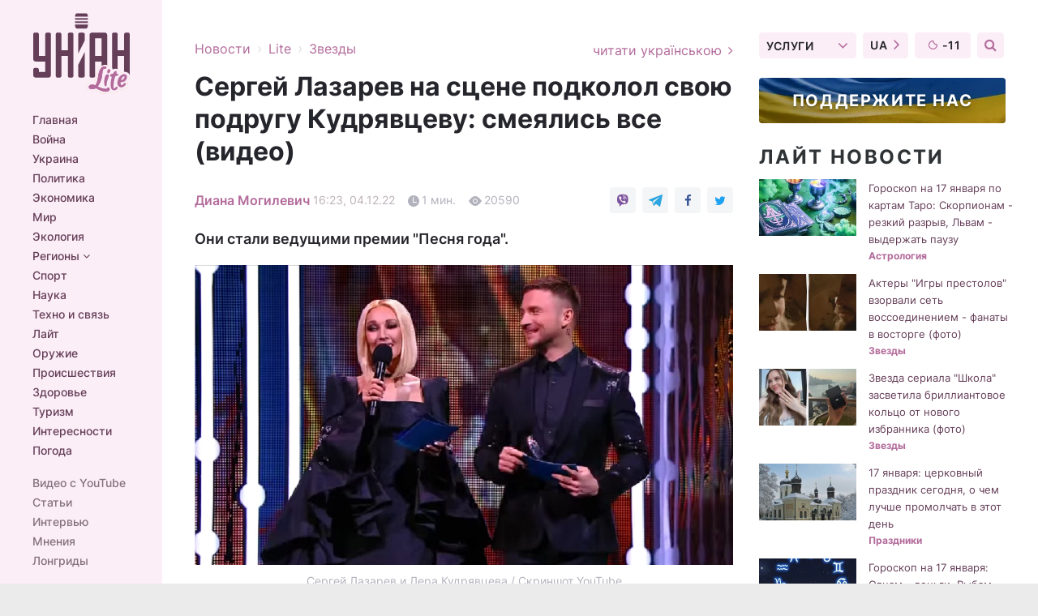

--- FILE ---
content_type: text/html; charset=UTF-8
request_url: https://www.unian.net/lite/stars/sergey-lazarev-na-scene-podkolol-svoyu-podrugu-kudryavcevu-smeyalis-vse-video-12066882.html
body_size: 33066
content:
    <!doctype html><html lang="ru"><head><meta charset="utf-8"><meta name="viewport" content="width=device-width, initial-scale=1.0, maximum-scale=2"><title>Сергей Лазарев на сцене подколол свою подругу Кудрявцеву: смеялись все (видео)</title><meta name="description" content="Российские артисты Сергей Лазарев и Лера Кудрявцева стали ведущими ежегодной путинисткой премии &quot;Песня года&quot;. Во время концерта певец решил подколоть свою подругу и соведущую"/><meta name="keywords" content="сергей лазарев, лера кудрявцева"/><meta name="theme-color" content="#28282d"><link rel="manifest" href="https://www.unian.net/manifest.json"><link rel="shortcut icon" href="https://www.unian.net/favicon.ico"/><meta property="fb:page_id" content="112821225446278"/><meta property="fb:app_id" content="1728296543975266"/><meta name="application-name" content="УНИАН"><meta name="apple-mobile-web-app-title" content="УНИАН"><meta name="apple-itunes-app" content="app-id=840099366, affiliate-data=ct=smartbannerunian"><link rel="mask-icon" href="https://www.unian.net/images/safari-pinned-tab.svg" color="#28282d"><link rel="apple-touch-icon" href="https://www.unian.net/images/apple-touch-icon.png"><link rel="apple-touch-icon" sizes="76x76" href="https://www.unian.net/images/apple-touch-icon-76x76.png"><link rel="apple-touch-icon" sizes="120x120" href="https://www.unian.net/images/apple-touch-icon-120x120.png"><link rel="apple-touch-icon" sizes="152x152" href="https://www.unian.net/images/apple-touch-icon-152x152.png"><link rel="apple-touch-icon" sizes="180x180" href="https://www.unian.net/images/apple-touch-icon-180x180.png"><link rel="preconnect" href="https://get.optad360.io/" crossorigin><link rel="preconnect" href="https://images.unian.net/" crossorigin><link rel="preconnect" href="https://membrana-cdn.media/" crossorigin><link rel="preconnect" href="https://www.googletagmanager.com/" crossorigin><link rel="preconnect" href="https://static.cloudflareinsights.com" crossorigin><link rel="preconnect" href="https://securepubads.g.doubleclick.net" crossorigin><link rel="preconnect" href="https://pagead2.googlesyndication.com/" crossorigin><link rel="dns-prefetch" href="https://i.ytimg.com/"><link rel="dns-prefetch" href="https://1plus1.video/"><link rel="dns-prefetch" href="https://ls.hit.gemius.pl"><link rel="dns-prefetch" href="https://jsc.idealmedia.io/"><link rel="dns-prefetch" href="https://gaua.hit.gemius.pl/"><link rel="dns-prefetch" href="https://cm.g.doubleclick.net/"><link rel="dns-prefetch" href="https://fonts.googleapis.com/"><link rel="dns-prefetch" href="https://ep2.adtrafficquality.google/"><link rel="dns-prefetch" href="https://ep1.adtrafficquality.google/"><meta property="og:image:width" content="620"><meta property="og:image:height" content="324"><meta property="og:image:type" content="image/png"><meta property="og:url" content="https://www.unian.net/lite/stars/sergey-lazarev-na-scene-podkolol-svoyu-podrugu-kudryavcevu-smeyalis-vse-video-12066882.html"/><meta property="og:title" content="Сергей Лазарев на сцене подколол свою подругу Кудрявцеву: смеялись все (видео)"/><meta property="og:description" content="Они стали ведущими премии &quot;Песня года&quot;."/><meta property="og:type" content="article"/><meta property="og:image" content="https://images.unian.net/photos/2022_12/thumb_files/620_324_1670163338-5398.png?1"/><meta property="og:published_time" content="2022-12-04T16:23:00+02:00"><meta property="og:modified_time" content="2022-12-04T16:56:36+02:00"><meta property="og:section" content="Звезды"><meta property="og:author:first_name" content="Диана"><meta property="og:author:last_name" content="Могилевич"><meta name="twitter:card" content="summary_large_image"/><meta name="twitter:site" content="@unian"/><meta name="twitter:title" content="Сергей Лазарев на сцене подколол свою подругу Кудрявцеву: смеялись все (видео)"/><meta name="twitter:description" content="Они стали ведущими премии &quot;Песня года&quot;."><meta name="twitter:creator" content="@unian"/><meta name="twitter:image" content="https://images.unian.net/photos/2022_12/thumb_files/1000_545_1670163338-5398.png?1"/><meta name="twitter:image:src" content="https://images.unian.net/photos/2022_12/thumb_files/1000_545_1670163338-5398.png?1"/><meta name="twitter:domain" content="www.unian.net"/><meta name="robots" content="index, follow, max-image-preview:large"><meta name="telegram:channel" content="@unianlite"><link rel="alternate" href="https://www.unian.ua/lite/stars/sergey-lazarev-na-scene-podkolol-svoyu-podrugu-kudryavcevu-smeyalis-vse-video-12066879.html"
                  hreflang="uk"><link rel="alternate" href="https://www.unian.net/lite/stars/sergey-lazarev-na-scene-podkolol-svoyu-podrugu-kudryavcevu-smeyalis-vse-video-12066882.html"
                  hreflang="ru"><script>
        function loadVideoNts(url) {
            var script = document.createElement('script');
            script.async = true;
            script.src = url;
            document.head.appendChild(script);
        }
        function handleIntersection(entries, observer) {
            entries.forEach(function (entry) {
                if (entry.isIntersecting) {
                    var videoWrapper = entry.target;
                    observer.unobserve(videoWrapper);

                    window.notsyCmd = window.notsyCmd || [];
                    window.notsyCmd.push(function () {
                        window.notsyInit({
                            pageVersionAutodetect: true,
                            targeting: [['site_section', 'lite']]
                        });
                    });

                    videoWrapper.setAttribute('data-loaded', 'true');
                    observer.disconnect(); // Припиняємо спостереження, коли блок був досягнутий

                    // Завантажуємо скрипт після досягнення блока
                    loadVideoNts('https://cdn.membrana.media/uni/ym.js');
                }
            });
        }

        var options = {
            root: null,
            rootMargin: '0px',
            threshold: 0.1
        };

        var observerMembr = new IntersectionObserver(handleIntersection, options);

        document.addEventListener('DOMContentLoaded', function () {
            var videoWrapper = document.querySelector('.nts-video-wrapper:not([data-loaded])');
            if (videoWrapper) {
                observerMembr.observe(videoWrapper);
            }
        });

    </script><link rel="alternate" href="https://www.unian.net/lite/stars/sergey-lazarev-na-scene-podkolol-svoyu-podrugu-kudryavcevu-smeyalis-vse-video-12066882.html" hreflang="x-default"/><link href="https://www.unian.net/lite/stars/sergey-lazarev-na-scene-podkolol-svoyu-podrugu-kudryavcevu-smeyalis-vse-video-amp-12066882.html" rel="amphtml"><link rel="canonical" href="https://www.unian.net/lite/stars/sergey-lazarev-na-scene-podkolol-svoyu-podrugu-kudryavcevu-smeyalis-vse-video-12066882.html"><link rel="preload" as="font" type="font/woff" crossorigin="anonymous" href="https://www.unian.net/build/assets/fonts/Inter/Inter-Bold.woff"><link rel="preload" as="font" type="font/woff" crossorigin="anonymous" href="https://www.unian.net/build/assets/fonts/Inter/Inter-Medium.woff"><link rel="preload" as="font" type="font/woff" crossorigin="anonymous" href="https://www.unian.net/build/assets/fonts/Inter/Inter-Regular.woff"><link rel="preload" as="font" type="font/woff" crossorigin="anonymous" href="https://www.unian.net/build/assets/fonts/Inter/Inter-SemiBold.woff"><style id="top"> *{margin:0;padding:0}body{font-size:14px;line-height:1.5}html{font-family:sans-serif;-ms-text-size-adjust:100%;-webkit-text-size-adjust:100%;-webkit-tap-highlight-color:rgba(0,0,0,0)}[class*=" icon-"],[class^=icon-],html{-webkit-font-smoothing:antialiased}a,img{border:none;outline:none}*{box-sizing:border-box;-webkit-box-sizing:border-box;-moz-box-sizing:border-box}@media (max-width:1184px){.nano-mob>.nano-content-mob{position:absolute;overflow:scroll;overflow-x:hidden;right:0;bottom:0}.nano-mob>.nano-content-mob::-webkit-scrollbar{display:none}.has-scrollbar>.nano-content-mob::-webkit-scrollbar{display:block}.nano-mob>.nano-pane{display:none!important;background:rgba(0,0,0,.25);position:absolute;width:10px;right:0;top:0;bottom:0;visibility:hidden;opacity:.01;-webkit-transition:.2s;-moz-transition:.2s;-o-transition:.2s;transition:.2s;border-radius:5px}.nano-mob>.nano-pane>.nano-slider{display:none;background:#444;position:relative;margin:0 1px;border-radius:3px}}@media (min-width:1185px){.nano-mob>.nano-content{-moz-appearance:none}.hidden-lg{display:none!important}.nano:not(.nano-mob)>.nano-content{position:absolute;overflow:auto;overflow-x:hidden;top:0;right:-12px!important;bottom:0;left:0}}.app-banner{padding:12px 26px 12px 16px;max-width:240px;height:320px;position:relative;margin:0 auto}.app-banner__title{font-weight:700;font-size:24px;line-height:28px;color:#efa205;margin-bottom:8px}.app-banner__text{font-weight:500;font-size:16px;line-height:20px;color:#fff}.app-banner__bottom{position:absolute;bottom:0;display:flex;justify-content:space-between;width:100%;left:0;padding:12px 16px}.app-banner__btn{height:36px;width:calc(50% - 4px);border:2px solid #efa205;border-radius:8px;text-align:center;line-height:30px}</style><link rel="stylesheet" href="https://www.unian.net/build/post.25f14eadfe90cdfe026eadb8063872ef.css"><style>
        .nts-video {width: 100%; height: calc(100vw / 16 * 9); max-height: 270px; margin: 10px auto; }
        .nts-video-wrapper {max-width: 670px;background: #383842;padding: 8px 16px 16px;border-radius: 4px;margin : 16px 0;overflow: hidden}
        .nts-video-label svg{margin-right: 8px;}
        .nts-video-label {font-weight: 600;font-size: 16px;line-height: 24px;align-self: start;letter-spacing: 0.08em;text-transform: uppercase;color: #B2B2BD;flex-start;align-items: center;
            display: flex;}

        @media (min-width: 1024px) {
            .nts-video {height: 360px; max-height: 360px;    margin-bottom: unset;}
        }
        @media (max-width: 1200px) {


        }

    </style><script type="application/ld+json">{"@context":"https:\/\/schema.org","@type":"ProfilePage","mainEntity":{"@type":"Person","name":"Диана Могилевич","description":"Любит всегда быть в курсе событий, общаться с интересными людьми и заниматься творчеством. Все это можно объединить в сфере журналистики, чем она и занимается уже много лет.","email":"d.mohylevych@unian.info","image":"https:\/\/images.unian.net\/photos\/2022_09\/thumb_files\/300_300_1664457549-3030.png","jobTitle":"Главный редактор раздела Lite","sameAs":["https:\/\/www.unian.ua\/editor\/diana-mogilevich","https:\/\/www.facebook.com\/profile.php?id=100021852219831"],"url":"https:\/\/www.unian.net\/editor\/diana-mogilevich"}}</script><script type="application/ld+json">{"@context":"https:\/\/schema.org","@type":"NewsArticle","headline":"Сергей Лазарев на сцене подколол свою подругу Кудрявцеву: смеялись все (видео)","description":"Они стали ведущими премии \"Песня года\".","articleSection":"Звезды","inLanguage":"ru","isAccessibleForFree":true,"datePublished":"2022-12-04T16:23:00+02:00","dateModified":"2022-12-04T16:56:36+02:00","mainEntityOfPage":{"@type":"WebPage","@id":"https:\/\/www.unian.net\/lite\/stars\/sergey-lazarev-na-scene-podkolol-svoyu-podrugu-kudryavcevu-smeyalis-vse-video-12066882.html"},"image":{"@type":"ImageObject","url":"https:\/\/images.unian.net\/photos\/2022_12\/thumb_files\/1200_0_1670163338-5398.png"},"publisher":{"@type":"Organization","name":"УНИАН","legalName":"Украинское независимое информационное агентство УНИАН","url":"https:\/\/www.unian.net\/","sameAs":["https:\/\/www.facebook.com\/uniannet\/","https:\/\/www.facebook.com\/UNIAN.ua","https:\/\/www.facebook.com\/unian.ukraine","https:\/\/www.facebook.com\/pogoda.unian\/","https:\/\/www.facebook.com\/devichnikunian\/","https:\/\/www.facebook.com\/starsunian\/","https:\/\/x.com\/unian","https:\/\/t.me\/uniannet","https:\/\/invite.viber.com\/?g2=AQA%2Fnf2OzxyI50pG6plG5XH2%2FokWAnOf0dNcAMevia2uE9z%2FYouMau7DjYf%2B06f1&lang=ru","https:\/\/www.youtube.com\/@unian","https:\/\/www.youtube.com\/@unian_tv","https:\/\/uk.wikipedia.org\/wiki\/%D0%A3%D0%9D%D0%86%D0%90%D0%9D","https:\/\/ru.wikipedia.org\/wiki\/%D0%A3%D0%9D%D0%98%D0%90%D0%9D","https:\/\/www.linkedin.com\/company\/96838031\/"],"foundingDate":1993,"logo":{"@type":"ImageObject","url":"https:\/\/www.unian.net\/images\/unian_schema.png","width":95,"height":60},"address":{"@type":"PostalAddress","streetAddress":"ул. Кириловская 23","addressLocality":"Киев","postalCode":"01001","addressCountry":"UA"},"contactPoint":{"@type":"ContactPoint","email":"unian.headquoters@unian.net","telephone":"+38-044-498-07-60","contactType":"headquoters","areaServed":"UA","availableLanguage":["uk-UA","ru-UA","en-UA"]}},"author":{"@type":"Person","name":"Диана Могилевич","description":"Любит всегда быть в курсе событий, общаться с интересными людьми и заниматься творчеством. Все это можно объединить в сфере журналистики, чем она и занимается уже много лет.","email":"d.mohylevych@unian.info","image":"https:\/\/images.unian.net\/photos\/2022_09\/thumb_files\/300_300_1664457549-3030.png","jobTitle":"Главный редактор раздела Lite","sameAs":["https:\/\/www.unian.ua\/editor\/diana-mogilevich","https:\/\/www.facebook.com\/profile.php?id=100021852219831"],"url":"https:\/\/www.unian.net\/editor\/diana-mogilevich"},"articleBody":"Сергей Лазарев и Лера Кудрявцева \/ Скриншот YouTubeРоссийские артисты Сергей Лазарев и Лера Кудрявцева стали ведущими ежегодной путинской премии \"Песня года\". Во время концерта певец решил подколоть свою подругу и соведущую, в результате чего хохотали не только они, но и весь зал.\r\n\r\nЭтот момент распространился в сети. На видео видно, как Лазарев начинает что-то говорить, как внезапно его перебивает Кудрявцева со словами: \"Подожди\". Затем ведущая прикоснулась к своему носу, на что Сергей остроумно спросил: \"Нос поправила?\"\r\n\r\nПосле этого они оба начали смеяться, а вместе с ними весь зал. Ведущие настолько заливались хохотом, что, кажется, на минуту забыли о том, что они ведут церемонию награждения премией.\r\n\r\n\r\n\r\nСергей Лазарев и Лера Кудрявцева: курьезы на \"Песне года\"\r\n\r\nВ 2021 году во время премии \"Песня года\" Лазарев вырвал клок волос с головы Кудрявцевой. Он решил достать цветок из ее волос, которым она дополнила свою прическу.\r\n\r\nЛазарев резко его выдергнул, а вместе с ним и несколько прядей из парика Леры. \"Чуть парик не слетел\", - сказал тогда Лазарев.\r\n\r\n\r\n\r\nНапомним, российская ведущая Лера Кудрявцева поддержала войну против Украины.\r\n\r\nВас также могут заинтересовать новости:\r\n\r\n\nКим Кардашьян сняла видео под трек российских музыкантов\n\r\n\tАлина Ершова из \"Холостяка\" показала, как выглядела до экстремального похудения\n\r\n\tМашу Ефросинину ограбили в Париже: на помощь пришли украинцы"}</script><script type="application/ld+json">{"@context":"https:\/\/schema.org","@type":"BreadcrumbList","itemListElement":[{"@type":"ListItem","position":1,"item":{"@id":"https:\/\/www.unian.net\/","name":"Новости"}},{"@type":"ListItem","position":2,"item":{"@id":"https:\/\/www.unian.net\/lite","name":"Lite"}},{"@type":"ListItem","position":3,"item":{"@id":"https:\/\/www.unian.net\/lite\/stars","name":"Звезды"}},{"@type":"ListItem","position":4,"item":{"@id":"https:\/\/www.unian.net\/lite\/stars\/sergey-lazarev-na-scene-podkolol-svoyu-podrugu-kudryavcevu-smeyalis-vse-video-12066882.html","name":"Сергей Лазарев на сцене подколол свою подругу Кудрявцеву: смеялись все (видео)"}}]}</script><script type="application/ld+json">
          {
            "@context": "https://schema.org",
            "@type": "VideoObject",
            "url": "https://www.unian.net/lite/stars/sergey-lazarev-na-scene-podkolol-svoyu-podrugu-kudryavcevu-smeyalis-vse-video-12066882.html",
            "isFamilyFriendly": "True",
            "embedUrl": "https://1plus1.video/video/embed/hu78znLC?l=ru",
            "thumbnailUrl": "https://images.1plus1.video/card-6/hu78znLC/preview.jpg",
            "name": "Лазарев подколол Кудрявцеву",
            "uploadDate": "2022-12-04T16:23:00+02:00",
            "description": "",
        "author": {
			"@type": "Person",
			"knowsAbout": "Любит всегда быть в курсе событий, общаться с интересными людьми и заниматься творчеством. Все это можно объединить в сфере журналистики, чем она и занимается уже много лет.",
            "image": "https://images.unian.net/photos/2022_09/thumb_files/300_300_1664457549-3030.png",
            "url": "https://www.unian.net/editor/diana-mogilevich",
            "email": "d.mohylevych@unian.info",
            "jobTitle": "Главный редактор раздела Lite",
            "sameAs": [
"https://www.facebook.com/profile.php?id=100021852219831"],
            "name": "Диана Могилевич"
		},
            "publisher": {
                "@type": "Organization",
                "name": "УНИАН",
                "logo": {
                    "@type": "ImageObject",
                    "url": "https://www.unian.net/images/unian_schema.png",
                    "width": 95,
                    "height": 60
              }
            },
            "thumbnail": {
                "@type": "ImageObject",
                "contentUrl": "https://images.1plus1.video/card-6/hu78znLC/preview.jpg",
                "width": "600",
                "height": "420"
            }
        }
    </script><script type="application/ld+json">{"@context":"https:\/\/schema.org","@type":"SoftwareApplication","name":"УНИАН","operatingSystem":"iOS 13.0 or later","applicationCategory":"BusinessApplication","offers":{"@type":"Offer","price":"0","priceCurrency":"USD"}}</script><script type="application/ld+json">{"@context":"https:\/\/schema.org","@type":"SoftwareApplication","name":"УНИАН","operatingSystem":"ANDROID","applicationCategory":"BusinessApplication","offers":{"@type":"Offer","price":"0","priceCurrency":"USD"}}</script><script type="application/ld+json">{"@context":"https:\/\/schema.org","@type":"Organization","name":"УНИАН","legalName":"Украинское независимое информационное агентство УНИАН","url":"https:\/\/www.unian.net\/","sameAs":["https:\/\/www.facebook.com\/uniannet\/","https:\/\/www.facebook.com\/UNIAN.ua","https:\/\/www.facebook.com\/unian.ukraine","https:\/\/www.facebook.com\/pogoda.unian\/","https:\/\/www.facebook.com\/devichnikunian\/","https:\/\/www.facebook.com\/starsunian\/","https:\/\/x.com\/unian","https:\/\/t.me\/uniannet","https:\/\/invite.viber.com\/?g2=AQA%2Fnf2OzxyI50pG6plG5XH2%2FokWAnOf0dNcAMevia2uE9z%2FYouMau7DjYf%2B06f1&lang=ru","https:\/\/www.youtube.com\/@unian","https:\/\/www.youtube.com\/@unian_tv","https:\/\/uk.wikipedia.org\/wiki\/%D0%A3%D0%9D%D0%86%D0%90%D0%9D","https:\/\/ru.wikipedia.org\/wiki\/%D0%A3%D0%9D%D0%98%D0%90%D0%9D","https:\/\/www.linkedin.com\/company\/96838031\/"],"foundingDate":1993,"logo":{"@type":"ImageObject","url":"https:\/\/www.unian.net\/images\/unian_schema.png","width":95,"height":60},"address":{"@type":"PostalAddress","streetAddress":"ул. Кириловская 23","addressLocality":"Киев","postalCode":"01001","addressCountry":"UA"},"contactPoint":{"@type":"ContactPoint","email":"unian.headquoters@unian.net","telephone":"+38-044-498-07-60","contactType":"headquoters","areaServed":"UA","availableLanguage":["uk-UA","ru-UA","en-UA"]}}</script><script type="application/ld+json">{"@context":"https:\/\/schema.org","@type":"NewsMediaOrganization","name":"УНИАН","legalName":"Украинское независимое информационное агентство УНИАН","url":"https:\/\/www.unian.net\/","sameAs":["https:\/\/www.facebook.com\/uniannet\/","https:\/\/www.facebook.com\/UNIAN.ua","https:\/\/www.facebook.com\/unian.ukraine","https:\/\/www.facebook.com\/pogoda.unian\/","https:\/\/www.facebook.com\/devichnikunian\/","https:\/\/www.facebook.com\/starsunian\/","https:\/\/x.com\/unian","https:\/\/t.me\/uniannet","https:\/\/invite.viber.com\/?g2=AQA%2Fnf2OzxyI50pG6plG5XH2%2FokWAnOf0dNcAMevia2uE9z%2FYouMau7DjYf%2B06f1&lang=ru","https:\/\/www.youtube.com\/@unian","https:\/\/www.youtube.com\/@unian_tv","https:\/\/uk.wikipedia.org\/wiki\/%D0%A3%D0%9D%D0%86%D0%90%D0%9D","https:\/\/ru.wikipedia.org\/wiki\/%D0%A3%D0%9D%D0%98%D0%90%D0%9D","https:\/\/www.linkedin.com\/company\/96838031\/"],"foundingDate":1993,"logo":{"@type":"ImageObject","url":"https:\/\/www.unian.net\/images\/unian_schema.png","width":95,"height":60},"address":{"@type":"PostalAddress","streetAddress":"ул. Кириловская 23","addressLocality":"Киев","postalCode":"01001","addressCountry":"UA"},"contactPoint":{"@type":"ContactPoint","email":"unian.headquoters@unian.net","telephone":"+38-044-498-07-60","contactType":"headquoters","areaServed":"UA","availableLanguage":["uk-UA","ru-UA","en-UA"]}}</script><script type="application/ld+json">{"@context":"https:\/\/schema.org","@type":"WebSite","name":"Украинское независимое информационное агентство УНИАН","alternateName":"УНИАН","url":"https:\/\/www.unian.net\/","potentialAction":{"@type":"SearchAction","target":"https:\/\/www.unian.net\/search?q={search_term_string}","query-input":"required name=search_term_string"},"author":{"@type":"NewsMediaOrganization","name":"УНИАН","legalName":"Украинское независимое информационное агентство УНИАН","url":"https:\/\/www.unian.net\/","sameAs":["https:\/\/www.facebook.com\/uniannet\/","https:\/\/www.facebook.com\/UNIAN.ua","https:\/\/www.facebook.com\/unian.ukraine","https:\/\/www.facebook.com\/pogoda.unian\/","https:\/\/www.facebook.com\/devichnikunian\/","https:\/\/www.facebook.com\/starsunian\/","https:\/\/x.com\/unian","https:\/\/t.me\/uniannet","https:\/\/invite.viber.com\/?g2=AQA%2Fnf2OzxyI50pG6plG5XH2%2FokWAnOf0dNcAMevia2uE9z%2FYouMau7DjYf%2B06f1&lang=ru","https:\/\/www.youtube.com\/@unian","https:\/\/www.youtube.com\/@unian_tv","https:\/\/uk.wikipedia.org\/wiki\/%D0%A3%D0%9D%D0%86%D0%90%D0%9D","https:\/\/ru.wikipedia.org\/wiki\/%D0%A3%D0%9D%D0%98%D0%90%D0%9D","https:\/\/www.linkedin.com\/company\/96838031\/"],"foundingDate":1993,"logo":{"@type":"ImageObject","url":"https:\/\/www.unian.net\/images\/unian_schema.png","width":95,"height":60},"address":{"@type":"PostalAddress","streetAddress":"ул. Кириловская 23","addressLocality":"Киев","postalCode":"01001","addressCountry":"UA"},"contactPoint":{"@type":"ContactPoint","email":"unian.headquoters@unian.net","telephone":"+38-044-498-07-60","contactType":"headquoters","areaServed":"UA","availableLanguage":["uk-UA","ru-UA","en-UA"]}},"creator":{"@type":"NewsMediaOrganization","name":"УНИАН","legalName":"Украинское независимое информационное агентство УНИАН","url":"https:\/\/www.unian.net\/","sameAs":["https:\/\/www.facebook.com\/uniannet\/","https:\/\/www.facebook.com\/UNIAN.ua","https:\/\/www.facebook.com\/unian.ukraine","https:\/\/www.facebook.com\/pogoda.unian\/","https:\/\/www.facebook.com\/devichnikunian\/","https:\/\/www.facebook.com\/starsunian\/","https:\/\/x.com\/unian","https:\/\/t.me\/uniannet","https:\/\/invite.viber.com\/?g2=AQA%2Fnf2OzxyI50pG6plG5XH2%2FokWAnOf0dNcAMevia2uE9z%2FYouMau7DjYf%2B06f1&lang=ru","https:\/\/www.youtube.com\/@unian","https:\/\/www.youtube.com\/@unian_tv","https:\/\/uk.wikipedia.org\/wiki\/%D0%A3%D0%9D%D0%86%D0%90%D0%9D","https:\/\/ru.wikipedia.org\/wiki\/%D0%A3%D0%9D%D0%98%D0%90%D0%9D","https:\/\/www.linkedin.com\/company\/96838031\/"],"foundingDate":1993,"logo":{"@type":"ImageObject","url":"https:\/\/www.unian.net\/images\/unian_schema.png","width":95,"height":60},"address":{"@type":"PostalAddress","streetAddress":"ул. Кириловская 23","addressLocality":"Киев","postalCode":"01001","addressCountry":"UA"},"contactPoint":{"@type":"ContactPoint","email":"unian.headquoters@unian.net","telephone":"+38-044-498-07-60","contactType":"headquoters","areaServed":"UA","availableLanguage":["uk-UA","ru-UA","en-UA"]}},"publisher":{"@type":"NewsMediaOrganization","name":"УНИАН","legalName":"Украинское независимое информационное агентство УНИАН","url":"https:\/\/www.unian.net\/","sameAs":["https:\/\/www.facebook.com\/uniannet\/","https:\/\/www.facebook.com\/UNIAN.ua","https:\/\/www.facebook.com\/unian.ukraine","https:\/\/www.facebook.com\/pogoda.unian\/","https:\/\/www.facebook.com\/devichnikunian\/","https:\/\/www.facebook.com\/starsunian\/","https:\/\/x.com\/unian","https:\/\/t.me\/uniannet","https:\/\/invite.viber.com\/?g2=AQA%2Fnf2OzxyI50pG6plG5XH2%2FokWAnOf0dNcAMevia2uE9z%2FYouMau7DjYf%2B06f1&lang=ru","https:\/\/www.youtube.com\/@unian","https:\/\/www.youtube.com\/@unian_tv","https:\/\/uk.wikipedia.org\/wiki\/%D0%A3%D0%9D%D0%86%D0%90%D0%9D","https:\/\/ru.wikipedia.org\/wiki\/%D0%A3%D0%9D%D0%98%D0%90%D0%9D","https:\/\/www.linkedin.com\/company\/96838031\/"],"foundingDate":1993,"logo":{"@type":"ImageObject","url":"https:\/\/www.unian.net\/images\/unian_schema.png","width":95,"height":60},"address":{"@type":"PostalAddress","streetAddress":"ул. Кириловская 23","addressLocality":"Киев","postalCode":"01001","addressCountry":"UA"},"contactPoint":{"@type":"ContactPoint","email":"unian.headquoters@unian.net","telephone":"+38-044-498-07-60","contactType":"headquoters","areaServed":"UA","availableLanguage":["uk-UA","ru-UA","en-UA"]}},"datePublished":"2026-01-16T19:06:42+02:00","dateModified":"2026-01-16T19:06:42+02:00","inLanguage":"ru"}</script><link href="https://www.googletagmanager.com/gtag/js?id=G-TECJ2YKWSJ" rel="preload" as="script"><script async src="https://www.googletagmanager.com/gtag/js?id=G-TECJ2YKWSJ"></script><script>window.dataLayer = window.dataLayer || [];function gtag(){dataLayer.push(arguments);}gtag('js', new Date());gtag('config', 'G-TECJ2YKWSJ');</script><script>(function(w,d,s,l,i){w[l]=w[l]||[];w[l].push({'gtm.start':new Date().getTime(),event:'gtm.js'});var f=d.getElementsByTagName(s)[0],j=d.createElement(s),dl=l!='dataLayer'?'&l='+l:'';j.async=true;j.src='https://www.googletagmanager.com/gtm.js?id='+i+dl;f.parentNode.insertBefore(j,f);})(window,document,'script','dataLayer','GTM-N24V2BL');</script></head><body class="lite lite-post " data-infinite-scroll=""><div id="page_content" class="container main-wrap" data-page="1" data-page-max="50"><div class="main-column row m-0"><div class="col-lg-2 col-sm-12 prl0"><div class="main-menu"><div class="main-menu__content nano"><div class="nano-content"><div class="inside-nano-content"><a href="javascript:void(0);" id="trigger" class="menu-trigger hidden-lg" aria-label="menu"></a><div class="main-menu__logo"><a href="https://www.unian.net/lite"><img src="https://www.unian.net/images/logo-lite.svg" alt="Информационное агентство" width="120" height="100"/></a></div><div class="hidden-lg main-menu__search"><div class="header-search__toggle hidden-lg" style="width: 15px; height: 19px"><i class="fa fa-search"></i></div><form method="GET" action="https://www.unian.net/search" class="header-search__form disactive"><div class="header-search__close hidden-lg">+</div><input type="text" name="q" aria-label="search" class="header-search__input" placeholder=" "/><input type="hidden" name="token" value="593298983"/><button type="submit" class="header-search__button" aria-label="search"><i class="fa fa-search"></i></button></form></div><nav class="main-menu__nav mp-menu nano nano-mob" id="mp-menu"><div class="main-menu__close hidden-lg">+</div><div class="nano-content nano-content-mob"><div class="mp-level main-menu__list"><ul><li class="main-menu__item"><a href="https://www.unian.net/">Главная</a></li><li class="main-menu__item"><a href="https://www.unian.net/war">Война</a></li><li class="main-menu__item"><a href="https://www.unian.net/society">Украина</a></li><li class="main-menu__item"><a href="https://www.unian.net/politics">Политика</a></li><li class="main-menu__item"><a href="https://www.unian.net/economics">Экономика</a></li><li class="main-menu__item"><a href="https://www.unian.net/world">Мир</a></li><li class="main-menu__item"><a href="https://www.unian.net/ecology">Экология</a></li><li class="main-menu__item has-submenu"><a href="javascript:void(0);">Регионы <i class="fa fa-angle-down"></i></a><div class="sub-level main-menu__sub-list"><ul><li><a href="https://www.unian.net/kyiv">Киев</a></li><li><a href="https://www.unian.net/lvov">Львов</a></li><li><a href="https://www.unian.net/dnepropetrovsk">Днепр</a></li><li><a href="https://www.unian.net/kharkiv">Харьков</a></li><li><a href="https://www.unian.net/odessa">Одесса</a></li></ul></div></li><li class="main-menu__item"><a href="https://sport.unian.net/">Спорт</a></li><li class="main-menu__item"><a href="https://www.unian.net/science">Наука</a></li><li class="main-menu__item"><a href="https://www.unian.net/techno">Техно и связь</a></li><li class="main-menu__item"><a href="https://www.unian.net/lite">Лайт</a></li><li class="main-menu__item"><a href="https://www.unian.net/weapons">Оружие</a></li><li class="main-menu__item"><a href="https://www.unian.net/incidents">Происшествия</a></li><li class="main-menu__item"><a href="https://health.unian.net/">Здоровье</a></li><li class="main-menu__item"><a href="https://www.unian.net/tourism">Туризм</a></li><li class="main-menu__item"><a href="https://www.unian.net/curiosities">Интересности</a></li><li class="main-menu__item"><a href="https://pogoda.unian.net">Погода</a></li></ul></div><div class="main-menu__services main-menu__list"><ul><li class="main-menu__item"><a href="https://www.unian.net/video-youtube">Видео с YouTube</a></li><li class="main-menu__item"><a href="https://www.unian.net/detail/publications">Статьи</a></li><li class="main-menu__item"><a href="https://www.unian.net/detail/interviews">Интервью</a></li><li class="main-menu__item"><a href="https://www.unian.net/detail/opinions">Мнения</a></li><li class="main-menu__item"><a href="https://www.unian.net/longrids">Лонгриды</a></li><li class="main-menu__item hidden-lg"><a href="https://www.unian.net/static/press/live">Пресс-центр</a></li><li class="main-menu__item has-submenu hidden-lg"><a href="javascript:void(0);">Услуги<i class="fa fa-angle-down"></i></a><div class="sub-level main-menu__sub-list"><ul><li><a href="https://www.unian.net/static/advertising/advert">Реклама на сайте</a></li><li><a href="https://www.unian.net/static/press/about">Пресс-центр</a></li><li><a href="https://photo.unian.net/">Фотобанк</a></li><li><a href="https://www.unian.net/static/monitoring/about">Мониторинг СМИ</a></li><li><a href="https://www.unian.net/static/subscription/products">Подписка на новости</a></li></ul></div></li></ul></div><div class="main-menu__services main-menu__list"><ul><li class="main-menu__item"><a href="https://www.unian.net/news/archive">Архив</a></li><li class="main-menu__item "><a href="https://www.unian.net/vacancy">Вакансии</a></li><li class="main-menu__item"><a href="https://www.unian.net/static/contacts">Контакты</a></li></ul></div></div></nav></div></div></div><div id="M473096ScriptRootC1436947" class="ideal-story" data-attribute="https://jsc.idealmedia.io/u/n/unian.net.1436947.js"></div></div></div><div class="col-lg-10 col-sm-12"><div class=" hot-news--negative"  ></div><div  class="running-line--negative"></div><div class="content-column"
											><div id="block_left_column_content" class="left-column sm-w-100"
																					 data-ajax-url="https://www.unian.net/lite/stars/sergey-lazarev-na-scene-podkolol-svoyu-podrugu-kudryavcevu-smeyalis-vse-video-12066882.html"
																	><div class="infinity-item"
         data-url="https://www.unian.net/lite/stars/sergey-lazarev-na-scene-podkolol-svoyu-podrugu-kudryavcevu-smeyalis-vse-video-12066882.html"
         data-title="Сергей Лазарев на сцене подколол свою подругу Кудрявцеву: смеялись все (видео)"
         data-io-article-url="https://www.unian.net/lite/stars/sergey-lazarev-na-scene-podkolol-svoyu-podrugu-kudryavcevu-smeyalis-vse-video-12066882.html"
         data-prev-url="https://www.unian.net/lite/stars"
    ><div class="article"><div class="top-bredcr margin-top-10"><div class="breadcrumbs"><ol vocab="https://schema.org/" typeof="BreadcrumbList"><li property="itemListElement" typeof="ListItem"><a property="item" typeof="WebPage"
               href="/detail/all_news"><span
                        property="name">  Новости</span></a><meta property="position" content="1"></li><li><span>›</span></li><li property="itemListElement" typeof="ListItem"><a property="item" typeof="WebPage"
                       href="https://www.unian.net/lite"><span property="name">  Lite</span></a><meta property="position" content="2"></li><li><span>›</span></li><li property="itemListElement" typeof="ListItem"><a property="item" typeof="WebPage"
                   href="https://www.unian.net/lite/stars"><span
                            property="name">  Звезды</span></a><meta property="position" content="3"></li></ol></div><a href="https://www.unian.ua/lite/stars/sergey-lazarev-na-scene-podkolol-svoyu-podrugu-kudryavcevu-smeyalis-vse-video-12066879.html" rel="alternate" hreflang="uk" class="other-lang ">
                                   читати українською
                                                                <i class="fa fa-angle-right"></i></a></div><h1>Сергей Лазарев на сцене подколол свою подругу Кудрявцеву: смеялись все (видео)</h1><div class="article__info    "><div><p class="article__author--bottom    "><a href="https://www.unian.net/editor/diana-mogilevich" class="article__author-name">
                                                                                                                                        Диана Могилевич
                                                            </a></p><div class="article__info-item time ">16:23, 04.12.22</div><span class="article__info-item comments"><i class="unian-read"></i>
                                1 мин.
                            </span><span class="article__info-item views"><i class="unian-eye"></i><span id="js-views-12066882"></span><script>
    function CreateRequest() {
        var Request = false;

        if (window.XMLHttpRequest) {
            //Gecko-совместимые браузеры, Safari, Konqueror
            Request = new XMLHttpRequest();
        } else if (window.ActiveXObject) {
            //Internet explorer
            try {
                Request = new ActiveXObject("Microsoft.XMLHTTP");
            } catch (CatchException) {
                Request = new ActiveXObject("Msxml2.XMLHTTP");
            }
        }

        if (!Request) {
            return null;
        }

        return Request;
    }

    /*
        Функция посылки запроса к файлу на сервере
        r_method  - тип запроса: GET или POST
        r_path    - путь к файлу
        r_args    - аргументы вида a=1&b=2&c=3...
        r_handler - функция-обработчик ответа от сервера
    */
    function SendRequest(r_method, r_path, r_args, r_handler) {
        //Создаём запрос
        var Request = CreateRequest();

        //Проверяем существование запроса еще раз
        if (!Request) {
            return;
        }

        //Назначаем пользовательский обработчик
        Request.onreadystatechange = function() {
            //Если обмен данными завершен
            if (Request.readyState == 4) {
                if (Request.status == 200) {
                    //Передаем управление обработчику пользователя
                    r_handler(Request);
                }
            }
        }

        //Проверяем, если требуется сделать GET-запрос
        if (r_method.toLowerCase() == "get" && r_args.length > 0)
            r_path += "?" + r_args;

        //Инициализируем соединение
        Request.open(r_method, r_path, true);

        if (r_method.toLowerCase() == "post") {
            //Если это POST-запрос

            //Устанавливаем заголовок
            Request.setRequestHeader("Content-Type","application/x-www-form-urlencoded; charset=utf-8");
            //Посылаем запрос
            Request.send(r_args);
        } else {
            //Если это GET-запрос
            Request.responseType = 'json';
            //Посылаем нуль-запрос
            Request.send(null);
        }
    }

    //Создаем функцию обработчик
    var Handler = function(Request) {
        document.getElementById("js-views-12066882").innerHTML = ' ' + Request.response.views;
    }

    //Отправляем запрос
    SendRequest("GET", '/ajax/views/12066882', "", Handler);
</script></span></div><div class="article-shares " data-url="https://www.unian.net/lite/stars/sergey-lazarev-na-scene-podkolol-svoyu-podrugu-kudryavcevu-smeyalis-vse-video-12066882.html"><div class="social-likes"><a href="viber://forward?text=https://www.unian.net/lite/stars/sergey-lazarev-na-scene-podkolol-svoyu-podrugu-kudryavcevu-smeyalis-vse-video-12066882.html" class="vb" rel="nofollow noopener"><i class="unian-viber"></i></a><a href="https://telegram.me/share/url?url=https://www.unian.net/lite/stars/sergey-lazarev-na-scene-podkolol-svoyu-podrugu-kudryavcevu-smeyalis-vse-video-12066882.html" class="tg" rel="nofollow noopener"><i class="unian-telegramm"></i></a><a href="https://www.facebook.com/sharer.php?u=https://www.unian.net/lite/stars/sergey-lazarev-na-scene-podkolol-svoyu-podrugu-kudryavcevu-smeyalis-vse-video-12066882.html" class="fb" rel="nofollow noopener"><i class="fa fa-facebook"></i></a><a href="https://twitter.com/share?&url=https://www.unian.net/lite/stars/sergey-lazarev-na-scene-podkolol-svoyu-podrugu-kudryavcevu-smeyalis-vse-video-12066882.html&text=Сергей Лазарев на сцене подколол свою подругу Кудрявцеву: смеялись все (видео)" class="tw" rel="nofollow noopener"><i class="fa fa-twitter"></i></a></div></div></div><p class="article__like-h2">Они стали ведущими премии "Песня года".</p><div class="article-text  "><figure class="photo_block"><img alt="Сергей Лазарев и Лера Кудрявцева / Скриншот YouTube" src="[data-uri]" title="Сергей Лазарев и Лера Кудрявцева / Скриншот YouTube" data-src="https://images.unian.net/photos/2022_12/1670163338-5398.png?r=122296" class="lazy"><figcaption class="subscribe_photo_text">Сергей Лазарев и Лера Кудрявцева / Скриншот YouTube</figcaption></figure><p>Российские артисты Сергей Лазарев и Лера Кудрявцева стали ведущими ежегодной путинской премии "Песня года". Во время концерта певец решил подколоть свою подругу и соведущую, в результате чего хохотали не только они, но и весь зал.</p><p>Этот момент распространился в сети. На видео видно, как Лазарев начинает что-то говорить, как внезапно его перебивает Кудрявцева со словами: "Подожди". Затем ведущая прикоснулась к своему носу, на что Сергей остроумно спросил: "Нос поправила?"</p><p>После этого они оба начали смеяться, а вместе с ними весь зал. Ведущие настолько заливались хохотом, что, кажется, на минуту забыли о том, что они ведут церемонию награждения премией.</p><p><span data-src="https://www.unian.net/player/hu78znLC" class="ppv" data-video-id="hu78znLC" data-video-url="https://www.unian.net/set-video-1plus1-data/hu78znLC" data-title="Лазарев подколол Кудрявцеву" data-preview="https://images.1plus1.video/card-6/hu78znLC/preview.jpg"></span></p><h2>Сергей Лазарев и Лера Кудрявцева: курьезы на "Песне года"</h2><p>В 2021 году во время премии "Песня года" Лазарев вырвал клок волос с головы Кудрявцевой. Он решил достать цветок из ее волос, которым она дополнила свою прическу.</p><p>Лазарев резко его выдергнул, а вместе с ним и несколько прядей из парика Леры. "Чуть парик не слетел", - сказал тогда Лазарев.</p><p><iframe allow="accelerometer; autoplay; clipboard-write; encrypted-media; gyroscope; picture-in-picture" allowfullscreen="" frameborder="0" height="420px" src="https://www.youtube.com/embed/YxBQqgj0AMw" title="YouTube video player" width="100%"></iframe></p><p>Напомним, российская ведущая Лера Кудрявцева <a href="https://www.unian.net/lite/stars/rossiyskaya-vedushchaya-lera-kudryavceva-podderzhala-genocid-ukraincev-11949462.html" target="_blank">поддержала </a>войну против Украины.</p><h2>Вас также могут заинтересовать новости:</h2><ul><li><a href="https://www.unian.net/lite/stars/kim-kardashyan-snyala-video-pod-trek-rossiyskih-muzykantov-12066651.html?utm_source=unian&amp;utm_medium=read_more_news&amp;utm_campaign=read_more_news_in_post" target="_blank">Ким Кардашьян сняла видео под трек российских музыкантов</a></li><li><a href="https://www.unian.net/lite/stars/alina-ershova-iz-holostyaka-pokazala-kak-vyglyadela-do-ekstremalnogo-pohudeniya-12066711.html?utm_source=unian&amp;utm_medium=read_more_news&amp;utm_campaign=read_more_news_in_post" target="_blank">Алина Ершова из "Холостяка" показала, как выглядела до экстремального похудения</a></li><li><a href="https://www.unian.net/lite/stars/mashu-efrosininu-ograbili-v-parizhe-na-pomoshch-prishli-ukraincy-12066804.html?utm_source=unian&amp;utm_medium=read_more_news&amp;utm_campaign=read_more_news_in_post" target="_blank">Машу Ефросинину ограбили в Париже: на помощь пришли украинцы</a></li></ul></div><a href="https://donate.unian.net" class="support-post"><span class="support-post__text">Помогите проекту</span><span class="support-post__btn">Поддержите нас</span></a><div class="article-bottom  "><div class="social-btn-bottom"><a href="https://t.me/unianlite" class="social-btn-bottom__item tg"
       target="_blank" rel="nofollow noopener"><i class="unian-telegramm"></i><span>Читать УНИАН в Telegram</span></a><a href="https://invite.viber.com/?g2=AQA%2Fnf2OzxyI50pG6plG5XH2%2FokWAnOf0dNcAMevia2uE9z%2FYouMau7DjYf%2B06f1&lang=ru"
       target="_blank" rel="nofollow noopener" class="social-btn-bottom__item vb"><svg xmlns="http://www.w3.org/2000/svg" width="16" height="16" viewBox="0 0 16 16" fill="none"><path d="M8.41685 12.2214C8.17554 12.524 7.71972 12.4857 7.71972 12.4857C4.40261 11.6391 3.51396 8.27953 3.51396 8.27953C3.51396 8.27953 3.47566 7.8275 3.77826 7.58233L4.3758 7.10732C4.67457 6.87747 4.86226 6.32202 4.55966 5.77805C4.39112 5.47542 4.05405 4.93528 3.80508 4.59435C3.54078 4.23425 2.92792 3.49875 2.92409 3.49492C2.62915 3.14249 2.19248 3.06205 1.73284 3.29955C1.73284 3.29955 1.72901 3.30338 1.72518 3.30338C1.28851 3.54855 0.88249 3.878 0.503283 4.29555L0.495623 4.30321C0.212174 4.64414 0.0474681 4.98125 0.00916379 5.3107C0.00150347 5.349 -0.00232792 5.3988 0.00150258 5.45626C-0.00232792 5.60183 0.0206558 5.74357 0.0666204 5.88531L0.0819421 5.8968C0.223666 6.40629 0.583721 7.25289 1.36129 8.66644C1.8669 9.58199 2.384 10.3481 2.89727 10.9917C3.1654 11.3326 3.47183 11.6812 3.82423 12.0375L3.96212 12.1754C4.31835 12.5278 4.66691 12.8343 5.00781 13.1024C5.65132 13.6158 6.41357 14.1329 7.33286 14.6386C8.74627 15.4162 9.59278 15.7763 10.1022 15.918L10.1137 15.9334C10.2554 15.9793 10.3972 15.9985 10.5427 15.9985C10.6002 16.0023 10.65 15.9985 10.6883 15.9908C11.0177 15.9525 11.3548 15.7878 11.6957 15.5043L11.7033 15.4967C12.1208 15.1174 12.4502 14.7075 12.6954 14.2747C12.6954 14.2747 12.6992 14.2708 12.6992 14.267C12.9367 13.8073 12.8563 13.3706 12.5039 13.0756C12.5039 13.0756 11.7646 12.4589 11.4046 12.1946C11.0675 11.9456 10.5236 11.6123 10.221 11.4399C9.67705 11.1373 9.12164 11.325 8.89182 11.6238L8.41685 12.2214Z" fill="#7C529E"/><path fill-rule="evenodd" clip-rule="evenodd" d="M4.94375 3.0038C4.52633 2.5858 4.52633 1.90808 4.94375 1.49008C6.70394 -0.272583 10.7377 -0.944911 13.8406 2.1624C16.9436 5.26972 16.2722 9.30908 14.512 11.0717C14.0946 11.4897 13.4178 11.4897 13.0004 11.0717C12.583 10.6537 12.583 9.97602 13.0004 9.55801C13.9258 8.63136 14.5971 5.94744 12.329 3.67613C10.0609 1.40482 7.38071 2.07715 6.45536 3.0038C6.03794 3.4218 5.36117 3.4218 4.94375 3.0038ZM6.95754 4.85172C6.54012 5.26972 6.54012 5.94744 6.95754 6.36544C7.37496 6.78345 8.05172 6.78345 8.46914 6.36544C8.55903 6.27543 8.76472 6.1747 9.05612 6.1747C9.34751 6.1747 9.55321 6.27543 9.64309 6.36544C9.73297 6.45545 9.83357 6.66144 9.83357 6.95324C9.83357 7.24504 9.73297 7.45102 9.64309 7.54103C9.22567 7.95903 9.22567 8.63675 9.64309 9.05475C10.0605 9.47276 10.7373 9.47276 11.1547 9.05475C11.7362 8.47244 11.9713 7.66993 11.9713 6.95324C11.9713 6.23655 11.7362 5.43404 11.1547 4.85172C10.5732 4.2694 9.7718 4.03397 9.05612 4.03397C8.34043 4.03397 7.53904 4.2694 6.95754 4.85172Z" fill="#7C529E"/></svg><span>Читать УНИАН в Viber</span></a></div></div><div class="partner-news margin-top-20"     style="height: 520px"  ><div class="title-without-border black">
    Новости партнеров
</div><div class="  article-bottom-gallery-slider"><iframe data-src="/content/li-987-rus.html" style="width:100%" loading="lazy" class="partners-iframe"
                height="470" frameborder="0" scrolling="no" title="partners news"></iframe></div></div></div></div></div><div id="block_right_column_content" class="right-column newsfeed  d-none d-md-block"

																							><div class="newsfeed-column"><div class="tools"><div class="dropdown tools__dropdown tools__item"><a href="javascript:void(0);" class="dropdown-toggle">
            Услуги
            <i class="fa fa-angle-down"></i></a><div class="dropdown-menu"><a class="dropdown__item" href="https://www.unian.net/static/advertising/advert">Реклама</a><a class="dropdown__item" href="https://www.unian.net/static/press/about">Пресс-центр</a><a class="dropdown__item" href="https://photo.unian.net/">Фотобанк</a><a class="dropdown__item" href="https://www.unian.net/static/monitoring/about">Мониторинг</a></div></div><div class="tools__item"><a href="https://www.unian.ua/lite/stars/sergey-lazarev-na-scene-podkolol-svoyu-podrugu-kudryavcevu-smeyalis-vse-video-12066879.html" class="tools__link"><span>
                                     UA
                             </span><i class="fa fa-angle-right"></i></a></div><div class="tools__item" style="width: 69px; justify-content: center"><a               href="https://pogoda.unian.net"
              class="tools__link" id="unian_weather_widget"><i class="fa fa-sun-o mr-1"></i><div></div></a></div><div class="tools__item tools-search"><div class="tools-search__toggle"><i class="fa fa-search"></i></div><form method="GET" action="https://www.unian.net/search" class="tools-search__form"><input type="text" name="q" aria-label="search" class="tools-search__input" placeholder=" " maxlength="20"/><input type="hidden" name="token" value="51244732"/><button type="submit" class="tools-search__button" aria-label="search"><i class="fa fa-search"></i></button></form></div></div><a href="https://donate.unian.net  " class="support-unian">
                Поддержите нас
            </a></div><a href="https://www.unian.net/lite/stars" class="lite-subtitle"> Лайт новости</a><!-- Block all_news_lite start --><div  data-vr-zone="all_right_news" class="block-base ajax-block-container"><section class="newsfeed-column"><div id="block_allnews_list_items"
                             data-block-ajax-url="https://www.unian.net/ajax/all_news/270?page_route=news_post_with_rubric_subslug_new"
                data-ajax-page="1"
                data-ajax-limit="75"
                data-counter
        ><div class="newsfeed-lite "><div class="newsfeed-lite__item"><a href="https://www.unian.net/lite/astrology/goroskop-na-zavtra-po-kartam-taro-skorpionam-rezkiy-razryv-lvam-vyderzhat-pauzu-13257555.html" class="newsfeed-lite__image"><img data-src="https://images.unian.net/photos/2025_06/thumb_files/300_140_1751293258-2537.jpg" width="120" height="70" src="[data-uri]" alt="Гороскоп на 17 января по картам Таро: Скорпионам - резкий разрыв, Львам - выдержать паузу" /></a><div class="newsfeed-lite__info"><a href="https://www.unian.net/lite/astrology/goroskop-na-zavtra-po-kartam-taro-skorpionam-rezkiy-razryv-lvam-vyderzhat-pauzu-13257555.html" class="newsfeed-lite__link">
                        Гороскоп на 17 января по картам Таро: Скорпионам - резкий разрыв, Львам - выдержать паузу
                    </a><a href="https://www.unian.net/lite/astrology" class="newsfeed-lite__rubric">Астрология</a></div></div><div class="newsfeed-lite__item"><a href="https://www.unian.net/lite/stars/zirki-gri-prestoliv-pidirvali-merezhu-voz-yednannyam-13257669.html" class="newsfeed-lite__image"><img data-src="https://images.unian.net/photos/2026_01/thumb_files/300_140_1768579102-4640.jpg" width="120" height="70" src="[data-uri]" alt="Актеры &quot;Игры престолов&quot; взорвали сеть воссоединением - фанаты в восторге (фото)" /></a><div class="newsfeed-lite__info"><a href="https://www.unian.net/lite/stars/zirki-gri-prestoliv-pidirvali-merezhu-voz-yednannyam-13257669.html" class="newsfeed-lite__link">
                        Актеры &quot;Игры престолов&quot; взорвали сеть воссоединением - фанаты в восторге (фото)
                    </a><a href="https://www.unian.net/lite/stars" class="newsfeed-lite__rubric">Звезды</a></div></div><div class="newsfeed-lite__item"><a href="https://www.unian.net/lite/stars/irina-kudashova-aktorka-shkoli-rozpovila-pro-osobiste-zhittya-13257648.html" class="newsfeed-lite__image"><img data-src="https://images.unian.net/photos/2026_01/thumb_files/300_140_1768577940-4612.jpg" width="120" height="70" src="[data-uri]" alt="Звезда сериала &quot;Школа&quot; засветила бриллиантовое кольцо от нового избранника (фото)" /></a><div class="newsfeed-lite__info"><a href="https://www.unian.net/lite/stars/irina-kudashova-aktorka-shkoli-rozpovila-pro-osobiste-zhittya-13257648.html" class="newsfeed-lite__link">
                        Звезда сериала &quot;Школа&quot; засветила бриллиантовое кольцо от нового избранника (фото)
                    </a><a href="https://www.unian.net/lite/stars" class="newsfeed-lite__rubric">Звезды</a></div></div><div class="newsfeed-lite__item"><a href="https://www.unian.net/lite/holidays/kakoy-segodnya-cerkovnyy-prazdnik-17-yanvarya-2026-zaprety-i-primety-dnya-13257261.html" class="newsfeed-lite__image"><img data-src="https://images.unian.net/photos/2026_01/thumb_files/300_140_1768563566-6700.jpg" width="120" height="70" src="[data-uri]" alt="17 января: церковный праздник сегодня, о чем лучше промолчать в этот день" /></a><div class="newsfeed-lite__info"><a href="https://www.unian.net/lite/holidays/kakoy-segodnya-cerkovnyy-prazdnik-17-yanvarya-2026-zaprety-i-primety-dnya-13257261.html" class="newsfeed-lite__link">
                        17 января: церковный праздник сегодня, о чем лучше промолчать в этот день
                    </a><a href="https://www.unian.net/lite/holidays" class="newsfeed-lite__rubric">Праздники</a></div></div><div class="newsfeed-lite__item"><a href="https://www.unian.net/lite/astrology/goroskop-na-zavtra-dlya-vseh-znakov-ovnam-dengi-rybam-zhestkiy-razgovor-13257531.html" class="newsfeed-lite__image"><img data-src="https://images.unian.net/photos/2024_05/thumb_files/300_140_1715846462-1433.jpg" width="120" height="70" src="[data-uri]" alt="Гороскоп на 17 января: Овнам - деньги, Рыбам - жесткий разговор" /></a><div class="newsfeed-lite__info"><a href="https://www.unian.net/lite/astrology/goroskop-na-zavtra-dlya-vseh-znakov-ovnam-dengi-rybam-zhestkiy-razgovor-13257531.html" class="newsfeed-lite__link">
                        Гороскоп на 17 января: Овнам - деньги, Рыбам - жесткий разговор
                    </a><a href="https://www.unian.net/lite/astrology" class="newsfeed-lite__rubric">Астрология</a></div></div><div class="newsfeed-box banner banner-fb margin-bottom-15" style="height: 600px; overflow: hidden"><span class="newsfeed__ad">Реклама</span><!-- Banner UDF1 () start. --><div data-banner="[https://images.unian.net/photos/2021_04/1619793683-7224.png]" data-banner-link="[https://www.unian.net/pogoda/]" data-ad="/82479101/Unian.net_/UDF1_300x600" data-type="bnr" data-size="[[300, 600]]"></div><ins class="staticpubads89354" data-sizes-desktop="300x600" data-slot="14" data-type_oa="GDF1"></ins><!-- Banner UDF1 () end. --></div><div class="newsfeed-lite__item"><a href="https://www.unian.net/lite/stars/pamela-anderson-zagovorila-pro-stosunki-z-kolishnim-ta-yogo-novu-druzhinu-13257594.html" class="newsfeed-lite__image"><img data-src="https://images.unian.net/photos/2026_01/thumb_files/300_140_1768574003-3316.jpg" width="120" height="70" src="[data-uri]" alt="Памела Андерсон сделала признание об отношениях с бывшим и его новой женой" /></a><div class="newsfeed-lite__info"><a href="https://www.unian.net/lite/stars/pamela-anderson-zagovorila-pro-stosunki-z-kolishnim-ta-yogo-novu-druzhinu-13257594.html" class="newsfeed-lite__link">
                        Памела Андерсон сделала признание об отношениях с бывшим и его новой женой
                    </a><a href="https://www.unian.net/lite/stars" class="newsfeed-lite__rubric">Звезды</a></div></div><div class="newsfeed-lite__item"><a href="https://www.unian.net/lite/show/skandal-na-nacvidbori-yevrobachennya-finalistka-vidpovila-na-guchni-zvinuvachennya-13257471.html" class="newsfeed-lite__image"><img data-src="https://images.unian.net/photos/2026_01/thumb_files/300_140_1768571805-7708.jpg" width="120" height="70" src="[data-uri]" alt="Скандал на Нацотборе &quot;Евровидения&quot;: финалистка ответила на громкие обвинения" /></a><div class="newsfeed-lite__info"><a href="https://www.unian.net/lite/show/skandal-na-nacvidbori-yevrobachennya-finalistka-vidpovila-na-guchni-zvinuvachennya-13257471.html" class="newsfeed-lite__link">
                        Скандал на Нацотборе &quot;Евровидения&quot;: финалистка ответила на громкие обвинения
                    </a><a href="https://www.unian.net/lite/show" class="newsfeed-lite__rubric">Шоу</a></div></div><div class="newsfeed-lite__item"><a href="https://www.unian.net/lite/kino/pavel-zibrov-sygral-v-romanticheskoy-komedii-ispytatelnyy-srok-film-uzhe-vo-vseh-kinoteatrah-13257477.html" class="newsfeed-lite__image"><img data-src="https://images.unian.net/photos/2026_01/thumb_files/300_140_1768572056-9681.jpg" width="120" height="70" src="[data-uri]" alt="Павел Зибров сыграл в романтической комедии &quot;Испытательный срок&quot;: фильм уже во всех кинотеатрах" /></a><div class="newsfeed-lite__info"><a href="https://www.unian.net/lite/kino/pavel-zibrov-sygral-v-romanticheskoy-komedii-ispytatelnyy-srok-film-uzhe-vo-vseh-kinoteatrah-13257477.html" class="newsfeed-lite__link">
                        Павел Зибров сыграл в романтической комедии &quot;Испытательный срок&quot;: фильм уже во всех кинотеатрах
                    </a><a href="https://www.unian.net/lite/kino" class="newsfeed-lite__rubric">Кино</a></div></div><div class="newsfeed-lite__item"><a href="https://www.unian.net/lite/stars/spivak-adam-oleksandra-norova-pokazala-arhivni-kadri-z-klimenkom-13257444.html" class="newsfeed-lite__image"><img data-src="https://images.unian.net/photos/2026_01/thumb_files/300_140_1768569781-1362.jpg" width="120" height="70" src="[data-uri]" alt="Вдова солиста группы ADAM обнародовала архивные видео с любимым" /></a><div class="newsfeed-lite__info"><a href="https://www.unian.net/lite/stars/spivak-adam-oleksandra-norova-pokazala-arhivni-kadri-z-klimenkom-13257444.html" class="newsfeed-lite__link">
                        Вдова солиста группы ADAM обнародовала архивные видео с любимым
                    </a><a href="https://www.unian.net/lite/stars" class="newsfeed-lite__rubric">Звезды</a></div></div><div class="newsfeed-lite__item"><a href="https://www.unian.net/lite/astrology/goroskop-2026-dlya-treh-znakov-zodiaka-2026-god-stanet-sudbonosnym-i-skazochnym-13257441.html" class="newsfeed-lite__image"><img data-src="https://images.unian.net/photos/2024_03/thumb_files/300_140_1711815070-7579.jpg" width="120" height="70" src="[data-uri]" alt="Для трех знаков Зодиака 2026 год станет судьбоносным: они попадут в сказку" /></a><div class="newsfeed-lite__info"><a href="https://www.unian.net/lite/astrology/goroskop-2026-dlya-treh-znakov-zodiaka-2026-god-stanet-sudbonosnym-i-skazochnym-13257441.html" class="newsfeed-lite__link">
                        Для трех знаков Зодиака 2026 год станет судьбоносным: они попадут в сказку
                    </a><a href="https://www.unian.net/lite/astrology" class="newsfeed-lite__rubric">Астрология</a></div></div><div class="newsfeed-lite__item"><a href="https://www.unian.net/lite/kino/kutyur-2026-treyler-i-data-vyhoda-filma-s-andzhelinoy-dzholi-smotret-video-13257402.html" class="newsfeed-lite__image"><img data-src="https://images.unian.net/photos/2026_01/thumb_files/300_140_1768569249-3289.jpg" width="120" height="70" src="[data-uri]" alt="Вышел трейлер драмы &quot;Кутюр&quot; с Анджелиной Джоли: когда фильм покажут в Украине" /></a><div class="newsfeed-lite__info"><a href="https://www.unian.net/lite/kino/kutyur-2026-treyler-i-data-vyhoda-filma-s-andzhelinoy-dzholi-smotret-video-13257402.html" class="newsfeed-lite__link">
                        Вышел трейлер драмы &quot;Кутюр&quot; с Анджелиной Джоли: когда фильм покажут в Украине
                    </a><a href="https://www.unian.net/lite/kino" class="newsfeed-lite__rubric">Кино</a></div></div><div class="newsfeed-lite__item"><a href="https://www.unian.net/lite/stars/natalya-mogilevskaya-pevica-ispolnila-mechtu-priemnoy-dochki-no-s-zhestkim-usloviem-foto-13257354.html" class="newsfeed-lite__image"><img data-src="https://images.unian.net/photos/2026_01/thumb_files/300_140_1768565771-5094.jpg" width="120" height="70" src="[data-uri]" alt="Могилевская исполнила мечту приемной дочки, но с &quot;жестким&quot; условием (фото)" /></a><div class="newsfeed-lite__info"><a href="https://www.unian.net/lite/stars/natalya-mogilevskaya-pevica-ispolnila-mechtu-priemnoy-dochki-no-s-zhestkim-usloviem-foto-13257354.html" class="newsfeed-lite__link">
                        Могилевская исполнила мечту приемной дочки, но с &quot;жестким&quot; условием (фото)
                    </a><a href="https://www.unian.net/lite/stars" class="newsfeed-lite__rubric">Звезды</a></div></div><div class="newsfeed-lite__item"><a href="https://www.unian.net/lite/stars/lesya-nikityuk-televeducha-rozpovila-pro-svoyu-rodinu-13257264.html" class="newsfeed-lite__image"><img data-src="https://images.unian.net/photos/2025_10/thumb_files/300_140_1760039095-9558.jpg" width="120" height="70" src="[data-uri]" alt="Леся Никитюк показала важную семейную реликвию и засветила сына на фото" /></a><div class="newsfeed-lite__info"><a href="https://www.unian.net/lite/stars/lesya-nikityuk-televeducha-rozpovila-pro-svoyu-rodinu-13257264.html" class="newsfeed-lite__link">
                        Леся Никитюк показала важную семейную реликвию и засветила сына на фото
                    </a><a href="https://www.unian.net/lite/stars" class="newsfeed-lite__rubric">Звезды</a></div></div><div class="newsfeed-lite__item"><a href="https://www.unian.net/lite/stars/alina-grosu-pevica-vpervye-pokazala-na-video-muzha-bez-balaklavy-eto-roman-polyanskiy-13257249.html" class="newsfeed-lite__image"><img data-src="https://images.unian.net/photos/2026_01/thumb_files/300_140_1768563440-2744.jpg" width="120" height="70" src="[data-uri]" alt="Беременная Алина Гросу впервые показала на видео мужа без балаклавы" /></a><div class="newsfeed-lite__info"><a href="https://www.unian.net/lite/stars/alina-grosu-pevica-vpervye-pokazala-na-video-muzha-bez-balaklavy-eto-roman-polyanskiy-13257249.html" class="newsfeed-lite__link">
                        Беременная Алина Гросу впервые показала на видео мужа без балаклавы
                    </a><a href="https://www.unian.net/lite/stars" class="newsfeed-lite__rubric">Звезды</a></div></div><div class="newsfeed-lite__item"><a href="https://www.unian.net/lite/stars/gra-prestoliv-dzhordzh-martin-rozpoviv-pro-knigu-vitri-zimi-13257216.html" class="newsfeed-lite__image"><img data-src="https://images.unian.net/photos/2026_01/thumb_files/300_140_1768561318-7960.jpg" width="120" height="70" src="[data-uri]" alt="&quot;Проклятие моей жизни&quot;: Джордж Мартин рассказал, каким будет финал &quot;Песни льда и пламени&quot;" /></a><div class="newsfeed-lite__info"><a href="https://www.unian.net/lite/stars/gra-prestoliv-dzhordzh-martin-rozpoviv-pro-knigu-vitri-zimi-13257216.html" class="newsfeed-lite__link">
                        &quot;Проклятие моей жизни&quot;: Джордж Мартин рассказал, каким будет финал &quot;Песни льда и пламени&quot;
                    </a><a href="https://www.unian.net/lite/stars" class="newsfeed-lite__rubric">Звезды</a></div></div><div class="newsfeed-lite__item"><a href="https://www.unian.net/lite/astrology/goroskop-2026-eti-znaki-zodiaka-vot-vot-izbavyatsya-ot-vseh-trudnostey-i-problem-13257201.html" class="newsfeed-lite__image"><img data-src="https://images.unian.net/photos/2025_06/thumb_files/300_140_1750757947-7999.jpg" width="120" height="70" src="[data-uri]" alt="Эти знаки Зодиака вот-вот избавятся от всех трудностей и проблем: кто они" /></a><div class="newsfeed-lite__info"><a href="https://www.unian.net/lite/astrology/goroskop-2026-eti-znaki-zodiaka-vot-vot-izbavyatsya-ot-vseh-trudnostey-i-problem-13257201.html" class="newsfeed-lite__link">
                        Эти знаки Зодиака вот-вот избавятся от всех трудностей и проблем: кто они
                    </a><a href="https://www.unian.net/lite/astrology" class="newsfeed-lite__rubric">Астрология</a></div></div><div class="newsfeed-lite__item"><a href="https://www.unian.net/curiosities/pochemu-u-spatifilluma-temneyut-listya-9-prichin-i-ih-reshenie-13257027.html" class="newsfeed-lite__image"><img data-src="https://images.unian.net/photos/2025_07/thumb_files/300_140_1752565447-1262.jpg" width="120" height="70" src="[data-uri]" alt="Коричневые листья у спатифиллума: проверьте, что вы делаете не так" /></a><div class="newsfeed-lite__info"><a href="https://www.unian.net/curiosities/pochemu-u-spatifilluma-temneyut-listya-9-prichin-i-ih-reshenie-13257027.html" class="newsfeed-lite__link">
                        Коричневые листья у спатифиллума: проверьте, что вы делаете не так
                    </a><a href="https://www.unian.net/curiosities" class="newsfeed-lite__rubric">Интересности</a></div></div><div class="newsfeed-lite__item"><a href="https://www.unian.net/lite/style/samye-modnye-cveta-2026-goda-kakie-ottenki-budut-na-pike-populyarnosti-foto-13257138.html" class="newsfeed-lite__image"><img data-src="https://images.unian.net/photos/2026_01/thumb_files/300_140_1768557301-1766.jpg" width="120" height="70" src="[data-uri]" alt="Самые модные цвета 2026: какие оттенки будут на пике популярности весь год (фото)" /></a><div class="newsfeed-lite__info"><a href="https://www.unian.net/lite/style/samye-modnye-cveta-2026-goda-kakie-ottenki-budut-na-pike-populyarnosti-foto-13257138.html" class="newsfeed-lite__link">
                        Самые модные цвета 2026: какие оттенки будут на пике популярности весь год (фото)
                    </a><a href="https://www.unian.net/lite/style" class="newsfeed-lite__rubric">Мода</a></div></div><div class="newsfeed-lite__item"><a href="https://www.unian.net/lite/kino/the-dreadful-2026-treyler-i-data-vyhoda-novogo-filma-so-zvezdami-igry-prestolov-video-13257123.html" class="newsfeed-lite__image"><img data-src="https://images.unian.net/photos/2026_01/thumb_files/300_140_1768556136-3991.jpg" width="120" height="70" src="[data-uri]" alt="Вышел трейлер хоррора &quot;Ужас&quot;, в котором Кит Хэррингтон и Софи Тернер играют влюбленных" /></a><div class="newsfeed-lite__info"><a href="https://www.unian.net/lite/kino/the-dreadful-2026-treyler-i-data-vyhoda-novogo-filma-so-zvezdami-igry-prestolov-video-13257123.html" class="newsfeed-lite__link">
                        Вышел трейлер хоррора &quot;Ужас&quot;, в котором Кит Хэррингтон и Софи Тернер играют влюбленных
                    </a><a href="https://www.unian.net/lite/kino" class="newsfeed-lite__rubric">Кино</a></div></div><div class="newsfeed-lite__item"><a href="https://www.unian.net/lite/show/nacotbor-evrovideniya-2026-finalistka-nacotbora-valeriya-fors-popala-v-gromkiy-skandal-13257075.html" class="newsfeed-lite__image"><img data-src="https://images.unian.net/photos/2026_01/thumb_files/300_140_1768554755-4354.jpg" width="120" height="70" src="[data-uri]" alt="Финалистка Нацотбора на &quot;Евровидение-2026&quot; попала в громкий скандал: блогер раскрыл детали" /></a><div class="newsfeed-lite__info"><a href="https://www.unian.net/lite/show/nacotbor-evrovideniya-2026-finalistka-nacotbora-valeriya-fors-popala-v-gromkiy-skandal-13257075.html" class="newsfeed-lite__link">
                        Финалистка Нацотбора на &quot;Евровидение-2026&quot; попала в громкий скандал: блогер раскрыл детали
                    </a><a href="https://www.unian.net/lite/show" class="newsfeed-lite__rubric">Шоу</a></div></div><div class="banner newsfeed-lite__item "><div class="newsfeed-box banner"><div class="banner-container" style="height: 250px; overflow: hidden; margin-bottom: 20px;"><span class="newsfeed__ad">Реклама</span><!-- Banner UDF2 () start. --><div data-ad="/82479101/Unian.net_/UDF2_300x250" data-type="bnr" data-size="[[300, 250]]"></div><ins class="staticpubads89354" data-sizes-desktop="300x250,250x250,200x200" data-slot="26" data-type_oa="UDF2"></ins><!-- Banner UDF2 () end. --></div></div></div><div class="newsfeed-lite__item"><a href="https://www.unian.net/lite/advice/kak-ubrat-kosti-iz-ryby-dlya-kotlet-poleznyy-layfhak-13256376.html" class="newsfeed-lite__image"><img data-src="https://images.unian.net/photos/2026_01/thumb_files/300_140_1768484344-3262.jpg" width="120" height="70" src="[data-uri]" alt="Самый быстрый способ убрать кости из рыбы для котлет: что нужно сделать" /></a><div class="newsfeed-lite__info"><a href="https://www.unian.net/lite/advice/kak-ubrat-kosti-iz-ryby-dlya-kotlet-poleznyy-layfhak-13256376.html" class="newsfeed-lite__link">
                        Самый быстрый способ убрать кости из рыбы для котлет: что нужно сделать
                    </a><a href="https://www.unian.net/lite/advice" class="newsfeed-lite__rubric">Лайфхаки</a></div></div><div class="newsfeed-lite__item"><a href="https://www.unian.net/lite/astrology/goroskop-2026-tri-znaka-zodiaka-vskore-smogut-izmenit-svoyu-sudbu-navsegda-13256997.html" class="newsfeed-lite__image"><img data-src="https://images.unian.net/photos/2024_07/thumb_files/300_140_1720445352-9310.jpg" width="120" height="70" src="[data-uri]" alt="Три знака Зодиака вскоре смогут изменить свою судьбу навсегда: что их ждет" /></a><div class="newsfeed-lite__info"><a href="https://www.unian.net/lite/astrology/goroskop-2026-tri-znaka-zodiaka-vskore-smogut-izmenit-svoyu-sudbu-navsegda-13256997.html" class="newsfeed-lite__link">
                        Три знака Зодиака вскоре смогут изменить свою судьбу навсегда: что их ждет
                    </a><a href="https://www.unian.net/lite/astrology" class="newsfeed-lite__rubric">Астрология</a></div></div><div class="newsfeed-lite__item"><a href="https://www.unian.net/lite/ogorod/kak-povysit-urozhaynost-yabloni-chto-nuzhno-sdelat-s-ney-v-yanvare-13256364.html" class="newsfeed-lite__image"><img data-src="https://images.unian.net/photos/2019_03/thumb_files/300_140_1552659133-8852.jpg" width="120" height="70" src="[data-uri]" alt="Опытные дачники всегда делают это с яблоней именно в январе: урожая будет в 3 раза больше" /></a><div class="newsfeed-lite__info"><a href="https://www.unian.net/lite/ogorod/kak-povysit-urozhaynost-yabloni-chto-nuzhno-sdelat-s-ney-v-yanvare-13256364.html" class="newsfeed-lite__link">
                        Опытные дачники всегда делают это с яблоней именно в январе: урожая будет в 3 раза больше
                    </a><a href="https://www.unian.net/lite/ogorod" class="newsfeed-lite__rubric">Сад-огород</a></div></div><div class="newsfeed-lite__item"><a href="https://www.unian.net/lite/kino/nevesta-2026-novyy-treyler-i-data-vyhoda-horrora-s-kristianom-beylom-v-roli-monstra-frankenshteyna-13256952.html" class="newsfeed-lite__image"><img data-src="https://images.unian.net/photos/2026_01/thumb_files/300_140_1768547158-4927.jpg" width="120" height="70" src="[data-uri]" alt="Под песню Florence + The Machine: вышел полный трейлер &quot;Невесты&quot; с Кристианом Бэйлом" /></a><div class="newsfeed-lite__info"><a href="https://www.unian.net/lite/kino/nevesta-2026-novyy-treyler-i-data-vyhoda-horrora-s-kristianom-beylom-v-roli-monstra-frankenshteyna-13256952.html" class="newsfeed-lite__link">
                        Под песню Florence + The Machine: вышел полный трейлер &quot;Невесты&quot; с Кристианом Бэйлом
                    </a><a href="https://www.unian.net/lite/kino" class="newsfeed-lite__rubric">Кино</a></div></div><div class="newsfeed-lite__item"><a href="https://www.unian.net/curiosities/chto-delat-chtoby-cvela-orhideya-vazhnye-pravila-13256937.html" class="newsfeed-lite__image"><img data-src="https://images.unian.net/photos/2026_01/thumb_files/300_140_1768547385-4255.jpg" width="120" height="70" src="[data-uri]" alt="Нет цветов: что делать, если орхидея ушла в &quot;покой&quot;" /></a><div class="newsfeed-lite__info"><a href="https://www.unian.net/curiosities/chto-delat-chtoby-cvela-orhideya-vazhnye-pravila-13256937.html" class="newsfeed-lite__link">
                        Нет цветов: что делать, если орхидея ушла в &quot;покой&quot;
                    </a><a href="https://www.unian.net/curiosities" class="newsfeed-lite__rubric">Интересности</a></div></div><div class="newsfeed-lite__item"><a href="https://www.unian.net/lite/kino/filmy-yanvarya-2026-28-let-spustya-2-marti-suprim-zvuk-padeniya-i-lakomyy-kusok-chto-novogo-v-kino-13254015.html" class="newsfeed-lite__image"><img data-src="https://images.unian.net/photos/2026_01/thumb_files/300_140_1768300127-6284.jpg" width="120" height="70" src="[data-uri]" alt="&quot;28 лет спустя: Храм костей&quot;, &quot;Марти Великолепный&quot; и &quot;Лакомый кусок&quot;: главные кинопремьеры недели" /></a><div class="newsfeed-lite__info"><a href="https://www.unian.net/lite/kino/filmy-yanvarya-2026-28-let-spustya-2-marti-suprim-zvuk-padeniya-i-lakomyy-kusok-chto-novogo-v-kino-13254015.html" class="newsfeed-lite__link">
                        &quot;28 лет спустя: Храм костей&quot;, &quot;Марти Великолепный&quot; и &quot;Лакомый кусок&quot;: главные кинопремьеры недели
                    </a><a href="https://www.unian.net/lite/kino" class="newsfeed-lite__rubric">Кино</a></div></div><div class="newsfeed-lite__item"><a href="https://www.unian.net/lite/holidays/kogda-maslenica-2026-data-prazdnika-po-novomu-kalendaryu-13255929.html" class="newsfeed-lite__image"><img data-src="https://images.unian.net/photos/2026_01/thumb_files/300_140_1768466876-2801.jpg" width="120" height="70" src="[data-uri]" alt="Блины не при чем: когда в 2026 году Масленица и как отмечается в Украине" /></a><div class="newsfeed-lite__info"><a href="https://www.unian.net/lite/holidays/kogda-maslenica-2026-data-prazdnika-po-novomu-kalendaryu-13255929.html" class="newsfeed-lite__link">
                        Блины не при чем: когда в 2026 году Масленица и как отмечается в Украине
                    </a><a href="https://www.unian.net/lite/holidays" class="newsfeed-lite__rubric">Праздники</a></div></div><div class="newsfeed-lite__item"><a href="https://www.unian.net/lite/advice/kak-ochistit-unitaz-ot-rzhavchiny-i-izvestkovogo-naleta-eto-sredstvo-luchshe-belizny-13256256.html" class="newsfeed-lite__image"><img data-src="https://images.unian.net/photos/2026_01/thumb_files/300_140_1768479343-1615.jpg" width="120" height="70" src="[data-uri]" alt="Заливать белизной унитаз - это пережиток СССР: что лучше растворяет налет" /></a><div class="newsfeed-lite__info"><a href="https://www.unian.net/lite/advice/kak-ochistit-unitaz-ot-rzhavchiny-i-izvestkovogo-naleta-eto-sredstvo-luchshe-belizny-13256256.html" class="newsfeed-lite__link">
                        Заливать белизной унитаз - это пережиток СССР: что лучше растворяет налет
                    </a><a href="https://www.unian.net/lite/advice" class="newsfeed-lite__rubric">Лайфхаки</a></div></div><div class="newsfeed-lite__item"><a href="https://www.unian.net/lite/holidays/troica-2026-tochnaya-data-prazdnika-i-ukrainskie-tradicii-13177587.html" class="newsfeed-lite__image"><img data-src="https://images.unian.net/photos/2025_10/thumb_files/300_140_1761648495-5303.jpg" width="120" height="70" src="[data-uri]" alt="Троица 2026: когда празднуем, старинные обряды и запреты церкви" /></a><div class="newsfeed-lite__info"><a href="https://www.unian.net/lite/holidays/troica-2026-tochnaya-data-prazdnika-i-ukrainskie-tradicii-13177587.html" class="newsfeed-lite__link">
                        Троица 2026: когда празднуем, старинные обряды и запреты церкви
                    </a><a href="https://www.unian.net/lite/holidays" class="newsfeed-lite__rubric">Праздники</a></div></div><div class="newsfeed-lite__item"><a href="https://www.unian.net/lite/astrology/goroskop-na-zavtra-po-kartam-taro-telcam-vyzov-devam-sila-nadezhdy-13256322.html" class="newsfeed-lite__image"><img data-src="https://images.unian.net/photos/2025_04/thumb_files/300_140_1744061886-5653.jpg" width="120" height="70" src="[data-uri]" alt="Гороскоп на 16 января по картам Таро: Тельцам - вызов, Девам - сила надежды" /></a><div class="newsfeed-lite__info"><a href="https://www.unian.net/lite/astrology/goroskop-na-zavtra-po-kartam-taro-telcam-vyzov-devam-sila-nadezhdy-13256322.html" class="newsfeed-lite__link">
                        Гороскоп на 16 января по картам Таро: Тельцам - вызов, Девам - сила надежды
                    </a><a href="https://www.unian.net/lite/astrology" class="newsfeed-lite__rubric">Астрология</a></div></div><div class="newsfeed-lite__item"><a href="https://www.unian.net/lite/astrology/goroskop-na-zavtra-dlya-vseh-znakov-vesam-vazhnyy-vybor-strelcam-davlenie-ramok-13256292.html" class="newsfeed-lite__image"><img data-src="https://images.unian.net/photos/2024_05/thumb_files/300_140_1716115782-4135.jpg" width="120" height="70" src="[data-uri]" alt="Гороскоп на 16 января: Весам - важный выбор, Стрельцам - давление рамок" /></a><div class="newsfeed-lite__info"><a href="https://www.unian.net/lite/astrology/goroskop-na-zavtra-dlya-vseh-znakov-vesam-vazhnyy-vybor-strelcam-davlenie-ramok-13256292.html" class="newsfeed-lite__link">
                        Гороскоп на 16 января: Весам - важный выбор, Стрельцам - давление рамок
                    </a><a href="https://www.unian.net/lite/astrology" class="newsfeed-lite__rubric">Астрология</a></div></div><div class="newsfeed-lite__item"><a href="https://www.unian.net/lite/holidays/kakoy-segodnya-cerkovnyy-prazdnik-16-yanvarya-2026-zaprety-i-primety-dnya-13256070.html" class="newsfeed-lite__image"><img data-src="https://images.unian.net/photos/2025_12/thumb_files/300_140_1765805388-5753.jpg" width="120" height="70" src="[data-uri]" alt="16 января: церковный праздник сегодня, обычаи дня и главные запреты" /></a><div class="newsfeed-lite__info"><a href="https://www.unian.net/lite/holidays/kakoy-segodnya-cerkovnyy-prazdnik-16-yanvarya-2026-zaprety-i-primety-dnya-13256070.html" class="newsfeed-lite__link">
                        16 января: церковный праздник сегодня, обычаи дня и главные запреты
                    </a><a href="https://www.unian.net/lite/holidays" class="newsfeed-lite__rubric">Праздники</a></div></div><div class="newsfeed-lite__item"><a href="https://www.unian.net/lite/holidays/kakoy-segodnya-prazdnik-16-yanvarya-2026-primety-tradicii-zaprety-13254894.html" class="newsfeed-lite__image"><img data-src="https://images.unian.net/photos/2026_01/thumb_files/300_140_1768379722-1600.jpg" width="120" height="70" src="[data-uri]" alt="16 января в Украине - грустный день: о чем вспоминаем и что надо сделать сегодня" /></a><div class="newsfeed-lite__info"><a href="https://www.unian.net/lite/holidays/kakoy-segodnya-prazdnik-16-yanvarya-2026-primety-tradicii-zaprety-13254894.html" class="newsfeed-lite__link">
                        16 января в Украине - грустный день: о чем вспоминаем и что надо сделать сегодня
                    </a><a href="https://www.unian.net/lite/holidays" class="newsfeed-lite__rubric">Праздники</a></div></div><div class="newsfeed-lite__item"><a href="https://www.unian.net/lite/kino/shcho-podivitisya-naypopulyarnishi-filmi-na-netfliks-13256766.html" class="newsfeed-lite__image"><img data-src="https://images.unian.net/photos/2026_01/thumb_files/300_140_1768503732-7943.jpg" width="120" height="70" src="[data-uri]" alt="Что посмотреть вечером: топ-10 самых популярных фильмов на Netflix" /></a><div class="newsfeed-lite__info"><a href="https://www.unian.net/lite/kino/shcho-podivitisya-naypopulyarnishi-filmi-na-netfliks-13256766.html" class="newsfeed-lite__link">
                        Что посмотреть вечером: топ-10 самых популярных фильмов на Netflix
                    </a><a href="https://www.unian.net/lite/kino" class="newsfeed-lite__rubric">Кино</a></div></div><div class="newsfeed-lite__item"><a href="https://www.unian.net/lite/stars/taras-cimbalyuk-chi-zustrichayetsya-aktor-z-olenoyu-svitlickoyu-13256733.html" class="newsfeed-lite__image"><img data-src="https://images.unian.net/photos/2022_07/thumb_files/300_140_1657132003-6036.jpg" width="120" height="70" src="[data-uri]" alt="Цымбалюк вернулся к бывшей, и это не Готочкина, - блогер" /></a><div class="newsfeed-lite__info"><a href="https://www.unian.net/lite/stars/taras-cimbalyuk-chi-zustrichayetsya-aktor-z-olenoyu-svitlickoyu-13256733.html" class="newsfeed-lite__link">
                        Цымбалюк вернулся к бывшей, и это не Готочкина, - блогер
                    </a><a href="https://www.unian.net/lite/stars" class="newsfeed-lite__rubric">Звезды</a></div></div><div class="newsfeed-lite__item"><a href="https://www.unian.net/curiosities/rasteniya-dlya-sada-eti-rasteniya-mogut-prevratit-sad-v-uyutnyy-ugolok-13256391.html" class="newsfeed-lite__image"><img data-src="https://images.unian.net/photos/2026_01/thumb_files/300_140_1768484772-1669.jpg" width="120" height="70" src="[data-uri]" alt="Растения для сада, которые действительно помогают чувствовать себя спокойнее" /></a><div class="newsfeed-lite__info"><a href="https://www.unian.net/curiosities/rasteniya-dlya-sada-eti-rasteniya-mogut-prevratit-sad-v-uyutnyy-ugolok-13256391.html" class="newsfeed-lite__link">
                        Растения для сада, которые действительно помогают чувствовать себя спокойнее
                    </a><a href="https://www.unian.net/curiosities" class="newsfeed-lite__rubric">Интересности</a></div></div><div class="newsfeed-lite__item"><a href="https://www.unian.net/lite/stars/kollin-guver-u-pismennici-viyavili-rak-13256697.html" class="newsfeed-lite__image"><img data-src="https://images.unian.net/photos/2026_01/thumb_files/300_140_1768498868-5764.jpg" width="120" height="70" src="[data-uri]" alt="У автора бестселлеров Коллин Гувер обнаружили рак" /></a><div class="newsfeed-lite__info"><a href="https://www.unian.net/lite/stars/kollin-guver-u-pismennici-viyavili-rak-13256697.html" class="newsfeed-lite__link">
                        У автора бестселлеров Коллин Гувер обнаружили рак
                    </a><a href="https://www.unian.net/lite/stars" class="newsfeed-lite__rubric">Звезды</a></div></div><div class="newsfeed-lite__item"><a href="https://www.unian.net/lite/astrology/kogda-novolunie-budet-v-yanvare-2026-tochnoe-vremya-i-sovety-astrologa-mariny-skadi-13256598.html" class="newsfeed-lite__image"><img data-src="https://images.unian.net/photos/2023_08/thumb_files/300_140_1691947305-8335.jpg" width="120" height="70" src="[data-uri]" alt="Первое новолуние года изменит жизнь шести знаков Зодиака: кого это коснется" /></a><div class="newsfeed-lite__info"><a href="https://www.unian.net/lite/astrology/kogda-novolunie-budet-v-yanvare-2026-tochnoe-vremya-i-sovety-astrologa-mariny-skadi-13256598.html" class="newsfeed-lite__link">
                        Первое новолуние года изменит жизнь шести знаков Зодиака: кого это коснется
                    </a><a href="https://www.unian.net/lite/astrology" class="newsfeed-lite__rubric">Астрология</a></div></div><div class="newsfeed-lite__item"><a href="https://www.unian.net/lite/astrology/mesyac-rozhdeniya-numerologiya-lyudi-rodivshiesya-v-eti-mesyacy-vyzyvayut-doverie-u-vseh-13256415.html" class="newsfeed-lite__image"><img data-src="https://images.unian.net/photos/2026_01/thumb_files/300_140_1768485639-1305.jpg" width="120" height="70" src="[data-uri]" alt="Люди, родившиеся в эти месяцы, вызывают доверие у всех" /></a><div class="newsfeed-lite__info"><a href="https://www.unian.net/lite/astrology/mesyac-rozhdeniya-numerologiya-lyudi-rodivshiesya-v-eti-mesyacy-vyzyvayut-doverie-u-vseh-13256415.html" class="newsfeed-lite__link">
                        Люди, родившиеся в эти месяцы, вызывают доверие у всех
                    </a><a href="https://www.unian.net/lite/astrology" class="newsfeed-lite__rubric">Астрология</a></div></div><div class="newsfeed-lite__item"><a href="https://www.unian.net/lite/kino/netflix-gotuye-novi-spin-ofi-bridzhertoniv-shcho-vidomo-13256643.html" class="newsfeed-lite__image"><img data-src="https://images.unian.net/photos/2026_01/thumb_files/300_140_1768496354-3119.jpg" width="120" height="70" src="[data-uri]" alt="Netflix готовит новые спин-оффы &quot;Бриджертонов&quot;: что известно" /></a><div class="newsfeed-lite__info"><a href="https://www.unian.net/lite/kino/netflix-gotuye-novi-spin-ofi-bridzhertoniv-shcho-vidomo-13256643.html" class="newsfeed-lite__link">
                        Netflix готовит новые спин-оффы &quot;Бриджертонов&quot;: что известно
                    </a><a href="https://www.unian.net/lite/kino" class="newsfeed-lite__rubric">Кино</a></div></div><div class="banner newsfeed-lite__item"><div class="newsfeed-box banner"><div class="banner-container" style="height: 600px; overflow:hidden;"><span class="newsfeed__ad">Реклама</span><!-- Banner UDF3 () start. --><div data-ad="/82479101/Unian.net_/UDF3_300x600" data-type="bnr" data-size="[[300, 600]]"></div><ins class="staticpubads89354" data-sizes-desktop="300x600" data-slot="16" data-type_oa="UDF3"></ins><!-- Banner UDF3 () end. --></div></div></div><div class="newsfeed-lite__item"><a href="https://www.unian.net/lite/astrology/chto-podarit-vodoleyu-zhenshchine-ili-muzhchine-luchshie-varianty-13256106.html" class="newsfeed-lite__image"><img data-src="https://images.unian.net/photos/2026_01/thumb_files/300_140_1768474611-8919.jpg" width="120" height="70" src="[data-uri]" alt="Что подарить Водолею, чтобы угадать на 100%: идеи для него и нее" /></a><div class="newsfeed-lite__info"><a href="https://www.unian.net/lite/astrology/chto-podarit-vodoleyu-zhenshchine-ili-muzhchine-luchshie-varianty-13256106.html" class="newsfeed-lite__link">
                        Что подарить Водолею, чтобы угадать на 100%: идеи для него и нее
                    </a><a href="https://www.unian.net/lite/astrology" class="newsfeed-lite__rubric">Астрология</a></div></div><div class="newsfeed-lite__item"><a href="https://www.unian.net/lite/stars/ponyuhav-dulyu-teren-publichno-poskandaliv-z-klopotenko-13256562.html" class="newsfeed-lite__image"><img data-src="https://images.unian.net/photos/2026_01/thumb_files/300_140_1768492722-3882.jpg" width="120" height="70" src="[data-uri]" alt="&quot;Понюхал дулю&quot;: Терен публично поссорился с Клопотенко" /></a><div class="newsfeed-lite__info"><a href="https://www.unian.net/lite/stars/ponyuhav-dulyu-teren-publichno-poskandaliv-z-klopotenko-13256562.html" class="newsfeed-lite__link">
                        &quot;Понюхал дулю&quot;: Терен публично поссорился с Клопотенко
                    </a><a href="https://www.unian.net/lite/stars" class="newsfeed-lite__rubric">Звезды</a></div></div><div class="newsfeed-lite__item"><a href="https://www.unian.net/lite/show/yevrobachennya-nacionalniy-vidbir-vsi-pisni-uchasnikiv-13256544.html" class="newsfeed-lite__image"><img data-src="https://images.unian.net/photos/2026_01/thumb_files/300_140_1768491186-5291.jpg" width="120" height="70" src="[data-uri]" alt="Обнародованы песни участников Нацотбора на &quot;Евровидение&quot;: полный список (видео)" /></a><div class="newsfeed-lite__info"><a href="https://www.unian.net/lite/show/yevrobachennya-nacionalniy-vidbir-vsi-pisni-uchasnikiv-13256544.html" class="newsfeed-lite__link">
                        Обнародованы песни участников Нацотбора на &quot;Евровидение&quot;: полный список (видео)
                    </a><a href="https://www.unian.net/lite/show" class="newsfeed-lite__rubric">Шоу</a></div></div><div class="newsfeed-lite__item"><a href="https://www.unian.net/lite/kino/tomb-raider-sofi-terner-zigraye-laru-kroft-13256463.html" class="newsfeed-lite__image"><img data-src="https://images.unian.net/photos/2020_05/thumb_files/300_140_1589408008-1709.jpg" width="120" height="70" src="[data-uri]" alt="Появилось первое фото Софи Тернер в образе Лары Крофт" /></a><div class="newsfeed-lite__info"><a href="https://www.unian.net/lite/kino/tomb-raider-sofi-terner-zigraye-laru-kroft-13256463.html" class="newsfeed-lite__link">
                        Появилось первое фото Софи Тернер в образе Лары Крофт
                    </a><a href="https://www.unian.net/lite/kino" class="newsfeed-lite__rubric">Кино</a></div></div><div class="newsfeed-lite__item"><a href="https://www.unian.net/lite/style/stilisti-nazvali-7-vidtinkiv-volossya-yaki-viznachatat-2026-rik-13256406.html" class="newsfeed-lite__image"><img data-src="https://images.unian.net/photos/2026_01/thumb_files/300_140_1768484549-1208.jpg" width="120" height="70" src="[data-uri]" alt="Стилисты назвали 7 оттенков волос, которые определят 2026 год" /></a><div class="newsfeed-lite__info"><a href="https://www.unian.net/lite/style/stilisti-nazvali-7-vidtinkiv-volossya-yaki-viznachatat-2026-rik-13256406.html" class="newsfeed-lite__link">
                        Стилисты назвали 7 оттенков волос, которые определят 2026 год
                    </a><a href="https://www.unian.net/lite/style" class="newsfeed-lite__rubric">Мода</a></div></div><div class="newsfeed-lite__item"><a href="https://www.unian.net/lite/astrology/goroskop-i-astrologiya-kakoy-samyy-osobennyy-znak-zodiaka-i-v-chem-ego-supersila-13256166.html" class="newsfeed-lite__image"><img data-src="https://images.unian.net/photos/2024_07/thumb_files/300_140_1720359415-3008.jpg" width="120" height="70" src="[data-uri]" alt="Какой самый особенный знак Зодиака и в чем его &quot;суперсила&quot;" /></a><div class="newsfeed-lite__info"><a href="https://www.unian.net/lite/astrology/goroskop-i-astrologiya-kakoy-samyy-osobennyy-znak-zodiaka-i-v-chem-ego-supersila-13256166.html" class="newsfeed-lite__link">
                        Какой самый особенный знак Зодиака и в чем его &quot;суперсила&quot;
                    </a><a href="https://www.unian.net/lite/astrology" class="newsfeed-lite__rubric">Астрология</a></div></div><div class="newsfeed-lite__item"><a href="https://www.unian.net/lite/stars/olya-polyakova-diti-donka-spivachki-nevdalo-pozhartuvala-13256307.html" class="newsfeed-lite__image"><img data-src="https://images.unian.net/photos/2024_10/thumb_files/300_140_1729416766-2158.jpg" width="120" height="70" src="[data-uri]" alt="Дочери Поляковой пришлось оправдываться за шутку (видео)" /></a><div class="newsfeed-lite__info"><a href="https://www.unian.net/lite/stars/olya-polyakova-diti-donka-spivachki-nevdalo-pozhartuvala-13256307.html" class="newsfeed-lite__link">
                        Дочери Поляковой пришлось оправдываться за шутку (видео)
                    </a><a href="https://www.unian.net/lite/stars" class="newsfeed-lite__rubric">Звезды</a></div></div><div class="newsfeed-lite__item"><a href="https://www.unian.net/lite/show/holostyak-irochka-ponomarenko-v-interv-yu-rozpovila-pro-tarasa-cimbalyuka-13256199.html" class="newsfeed-lite__image"><img data-src="https://images.unian.net/photos/2026_01/thumb_files/300_140_1768476739-9205.jpg" width="120" height="70" src="[data-uri]" alt="Ирочка из &quot;Холостяка&quot; сделала неожиданное признание о финале" /></a><div class="newsfeed-lite__info"><a href="https://www.unian.net/lite/show/holostyak-irochka-ponomarenko-v-interv-yu-rozpovila-pro-tarasa-cimbalyuka-13256199.html" class="newsfeed-lite__link">
                        Ирочка из &quot;Холостяка&quot; сделала неожиданное признание о финале
                    </a><a href="https://www.unian.net/lite/show" class="newsfeed-lite__rubric">Шоу</a></div></div><div class="newsfeed-lite__item"><a href="https://www.unian.net/lite/astrology/goroskop-na-nedelyu-eti-znaki-zodiaka-sorvut-bolshoy-kush-v-blizhayshuyu-nedelyu-im-povezet-13256028.html" class="newsfeed-lite__image"><img data-src="https://images.unian.net/photos/2025_06/thumb_files/300_140_1751293376-6019.jpg" width="120" height="70" src="[data-uri]" alt="Эти знаки Зодиака сорвут большой куш в ближайшую неделю: кому повезет" /></a><div class="newsfeed-lite__info"><a href="https://www.unian.net/lite/astrology/goroskop-na-nedelyu-eti-znaki-zodiaka-sorvut-bolshoy-kush-v-blizhayshuyu-nedelyu-im-povezet-13256028.html" class="newsfeed-lite__link">
                        Эти знаки Зодиака сорвут большой куш в ближайшую неделю: кому повезет
                    </a><a href="https://www.unian.net/lite/astrology" class="newsfeed-lite__rubric">Астрология</a></div></div><div class="newsfeed-lite__item"><a href="https://www.unian.net/lite/kino/rudinskiy-zhonin-kisil-pervyy-ukrainskiy-serial-v-stile-true-crime-tiha-nava-uzhe-na-kievstar-tv-13256193.html" class="newsfeed-lite__image"><img data-src="https://images.unian.net/photos/2026_01/thumb_files/300_140_1768477306-9684.jpg" width="120" height="70" src="[data-uri]" alt="Рудинский, Жонин, Кисиль: первый украинский сериал в стиле true crime &quot;Тиха Нава&quot; уже на Киевстар ТВ" /></a><div class="newsfeed-lite__info"><a href="https://www.unian.net/lite/kino/rudinskiy-zhonin-kisil-pervyy-ukrainskiy-serial-v-stile-true-crime-tiha-nava-uzhe-na-kievstar-tv-13256193.html" class="newsfeed-lite__link">
                        Рудинский, Жонин, Кисиль: первый украинский сериал в стиле true crime &quot;Тиха Нава&quot; уже на Киевстар ТВ
                    </a><a href="https://www.unian.net/lite/kino" class="newsfeed-lite__rubric">Кино</a></div></div><div class="newsfeed-lite__item"><a href="https://www.unian.net/techno/games/god-of-war-serial-amazon-nashla-neozhidannogo-aktera-na-rol-kratosa-13256127.html" class="newsfeed-lite__image"><img data-src="https://images.unian.net/photos/2026_01/thumb_files/300_140_1768474206-9320.jpg" width="120" height="70" src="[data-uri]" alt="Amazon нашла актера на роль Кратоса в сериале по God of War" /></a><div class="newsfeed-lite__info"><a href="https://www.unian.net/techno/games/god-of-war-serial-amazon-nashla-neozhidannogo-aktera-na-rol-kratosa-13256127.html" class="newsfeed-lite__link">
                        Amazon нашла актера на роль Кратоса в сериале по God of War
                    </a><a href="https://www.unian.net/techno/games" class="newsfeed-lite__rubric">Игры</a></div></div><div class="newsfeed-lite__item"><a href="https://www.unian.net/lite/stars/oleksandr-teren-veteran-otrimav-orden-vid-zelenskogo-13256151.html" class="newsfeed-lite__image"><img data-src="https://images.unian.net/photos/2026_01/thumb_files/300_140_1768474778-8205.jpg" width="120" height="70" src="[data-uri]" alt="&quot;Не уверен, что заслуживаю&quot;: Зеленский вручил Терену почетный орден (фото)" /></a><div class="newsfeed-lite__info"><a href="https://www.unian.net/lite/stars/oleksandr-teren-veteran-otrimav-orden-vid-zelenskogo-13256151.html" class="newsfeed-lite__link">
                        &quot;Не уверен, что заслуживаю&quot;: Зеленский вручил Терену почетный орден (фото)
                    </a><a href="https://www.unian.net/lite/stars" class="newsfeed-lite__rubric">Звезды</a></div></div><div class="newsfeed-lite__item"><a href="https://www.unian.net/lite/kino/linkoln-dlya-advokata-4-sezon-syuzhet-treyler-i-data-vyhoda-smotret-video-13256145.html" class="newsfeed-lite__image"><img data-src="https://images.unian.net/photos/2026_01/thumb_files/300_140_1768475386-4854.jpg" width="120" height="70" src="[data-uri]" alt="Вышел трейлер 4 сезона &quot;Линкольна для адвоката&quot;, в котором Микки Холлер сам попал за решетку" /></a><div class="newsfeed-lite__info"><a href="https://www.unian.net/lite/kino/linkoln-dlya-advokata-4-sezon-syuzhet-treyler-i-data-vyhoda-smotret-video-13256145.html" class="newsfeed-lite__link">
                        Вышел трейлер 4 сезона &quot;Линкольна для адвоката&quot;, в котором Микки Холлер сам попал за решетку
                    </a><a href="https://www.unian.net/lite/kino" class="newsfeed-lite__rubric">Кино</a></div></div><div class="newsfeed-lite__item"><a href="https://www.unian.net/lite/kino/rotaciya-2026-chto-izvestno-o-novom-filme-mariny-er-gorbach-rezhissera-klondayka-13256082.html" class="newsfeed-lite__image"><img data-src="https://images.unian.net/photos/2026_01/thumb_files/300_140_1768473435-4392.jpg" width="120" height="70" src="[data-uri]" alt="Появились первые кадры нового фильма режиссера &quot;Клондайка&quot;: его финансирует фонд Кейт Бланшетт" /></a><div class="newsfeed-lite__info"><a href="https://www.unian.net/lite/kino/rotaciya-2026-chto-izvestno-o-novom-filme-mariny-er-gorbach-rezhissera-klondayka-13256082.html" class="newsfeed-lite__link">
                        Появились первые кадры нового фильма режиссера &quot;Клондайка&quot;: его финансирует фонд Кейт Бланшетт
                    </a><a href="https://www.unian.net/lite/kino" class="newsfeed-lite__rubric">Кино</a></div></div><div class="newsfeed-lite__item"><a href="https://www.unian.net/recipes/second-courses/side-dishes/samaya-vkusnaya-molochnaya-kasha-chto-mozhno-prigotovit-rebenku-13255509.html" class="newsfeed-lite__image"><img data-src="https://images.unian.net/photos/2026_01/thumb_files/300_140_1768406997-3807.jpg" width="120" height="70" src="[data-uri]" alt="Даже привередливый ребенок слопает за обе щеки: как приготовить молочную кашу" /></a><div class="newsfeed-lite__info"><a href="https://www.unian.net/recipes/second-courses/side-dishes/samaya-vkusnaya-molochnaya-kasha-chto-mozhno-prigotovit-rebenku-13255509.html" class="newsfeed-lite__link">
                        Даже привередливый ребенок слопает за обе щеки: как приготовить молочную кашу
                    </a><a href="https://www.unian.net/recipes" class="newsfeed-lite__rubric">Рецепты</a></div></div><div class="newsfeed-lite__item"><a href="https://www.unian.net/lite/advice/pochemu-televizor-pokazyvaet-ne-chetko-kak-uluchshit-kachestvo-izobrazheniya-13255977.html" class="newsfeed-lite__image"><img data-src="https://images.unian.net/photos/2026_01/thumb_files/300_140_1768469949-5992.jpg" width="120" height="70" src="[data-uri]" alt="Даже старый телевизор будет показывать лучше: вот что нужно изменить в настройках" /></a><div class="newsfeed-lite__info"><a href="https://www.unian.net/lite/advice/pochemu-televizor-pokazyvaet-ne-chetko-kak-uluchshit-kachestvo-izobrazheniya-13255977.html" class="newsfeed-lite__link">
                        Даже старый телевизор будет показывать лучше: вот что нужно изменить в настройках
                    </a><a href="https://www.unian.net/lite/advice" class="newsfeed-lite__rubric">Лайфхаки</a></div></div><div class="newsfeed-lite__item"><a href="https://www.unian.net/lite/stars/otoplenie-v-kieve-izvestnaya-ukrainskaya-pevica-tronula-priznaniem-o-zhizni-bez-sveta-i-tepla-13255998.html" class="newsfeed-lite__image"><img data-src="https://images.unian.net/photos/2026_01/thumb_files/300_140_1768470159-1809.jpg" width="120" height="70" src="[data-uri]" alt="Известная украинская певица тронула признанием о жизни в Киеве без света и тепла" /></a><div class="newsfeed-lite__info"><a href="https://www.unian.net/lite/stars/otoplenie-v-kieve-izvestnaya-ukrainskaya-pevica-tronula-priznaniem-o-zhizni-bez-sveta-i-tepla-13255998.html" class="newsfeed-lite__link">
                        Известная украинская певица тронула признанием о жизни в Киеве без света и тепла
                    </a><a href="https://www.unian.net/lite/stars" class="newsfeed-lite__rubric">Звезды</a></div></div><div class="newsfeed-lite__item"><a href="https://www.unian.net/lite/astrology/goroskop-2026-tolko-tri-znaka-zodiaka-stoyat-na-poroge-vazhnyh-resheniy-i-peremen-13255959.html" class="newsfeed-lite__image"><img data-src="https://images.unian.net/photos/2025_06/thumb_files/300_140_1751293392-1661.jpg" width="120" height="70" src="[data-uri]" alt="Только три знака Зодиака стоят на пороге важных решений и перемен: кто они" /></a><div class="newsfeed-lite__info"><a href="https://www.unian.net/lite/astrology/goroskop-2026-tolko-tri-znaka-zodiaka-stoyat-na-poroge-vazhnyh-resheniy-i-peremen-13255959.html" class="newsfeed-lite__link">
                        Только три знака Зодиака стоят на пороге важных решений и перемен: кто они
                    </a><a href="https://www.unian.net/lite/astrology" class="newsfeed-lite__rubric">Астрология</a></div></div><div class="newsfeed-lite__item"><a href="https://www.unian.net/recipes/second-courses/meat-dishes/myasnye-brizoli-vkusnyy-i-prostoy-recept-s-farshem-13255395.html" class="newsfeed-lite__image"><img data-src="https://images.unian.net/photos/2026_01/thumb_files/300_140_1768400990-3548.jpg" width="120" height="70" src="[data-uri]" alt="Лучше котлет и отбивных: сочные бризоли из фарша - за 30 минут накормите всю семью" /></a><div class="newsfeed-lite__info"><a href="https://www.unian.net/recipes/second-courses/meat-dishes/myasnye-brizoli-vkusnyy-i-prostoy-recept-s-farshem-13255395.html" class="newsfeed-lite__link">
                        Лучше котлет и отбивных: сочные бризоли из фарша - за 30 минут накормите всю семью
                    </a><a href="https://www.unian.net/recipes" class="newsfeed-lite__rubric">Рецепты</a></div></div><div class="newsfeed-lite__item"><a href="https://www.unian.net/lite/ogorod/5-ovoshchey-kotorye-stoit-poseyat-v-yanvare-chtoby-nachat-vegetacionnyy-period-ranshe-obychnogo-13255845.html" class="newsfeed-lite__image"><img data-src="https://images.unian.net/photos/2025_02/thumb_files/300_140_1740463855-3448.jpg" width="120" height="70" src="[data-uri]" alt="Что посеять в январе: садоводы назвали 5 овощей" /></a><div class="newsfeed-lite__info"><a href="https://www.unian.net/lite/ogorod/5-ovoshchey-kotorye-stoit-poseyat-v-yanvare-chtoby-nachat-vegetacionnyy-period-ranshe-obychnogo-13255845.html" class="newsfeed-lite__link">
                        Что посеять в январе: садоводы назвали 5 овощей
                    </a><a href="https://www.unian.net/lite/ogorod" class="newsfeed-lite__rubric">Сад-огород</a></div></div><div class="banner newsfeed-lite__item"><div class="newsfeed-box banner"><div class="banner-container" style="height: 250px; overflow: hidden; margin-bottom: 20px;"><span class="newsfeed__ad">Реклама</span><!-- Banner UDF5_AJAX () start. --><div data-ad="/82479101/Unian.net_/UDF5_300x250" data-type="bnr" data-size="[[300, 250]]"></div><ins class="staticpubads89354" data-sizes-desktop="300x250,250x250,200x200" data-slot="18" data-type_oa="UDF5"></ins><!-- Banner UDF5_AJAX () end. --></div></div></div><div class="newsfeed-lite__item"><a href="https://www.unian.net/lite/stars/otoplenie-v-kieve-ukrainskaya-aktrisa-rasskazala-kak-spravlyaetsya-bez-sveta-i-tepla-foto-novosti-kieva-13255875.html" class="newsfeed-lite__image"><img data-src="https://images.unian.net/photos/2026_01/thumb_files/300_140_1768464060-2082.jpg" width="120" height="70" src="[data-uri]" alt="&quot;В квартире +13&quot;: украинская актриса рассказала, как справляется без отопления в Киеве" /></a><div class="newsfeed-lite__info"><a href="https://www.unian.net/lite/stars/otoplenie-v-kieve-ukrainskaya-aktrisa-rasskazala-kak-spravlyaetsya-bez-sveta-i-tepla-foto-novosti-kieva-13255875.html" class="newsfeed-lite__link">
                        &quot;В квартире +13&quot;: украинская актриса рассказала, как справляется без отопления в Киеве
                    </a><a href="https://www.unian.net/lite/stars" class="newsfeed-lite__rubric">Звезды</a></div></div><div class="newsfeed-lite__item"><a href="https://www.unian.net/lite/kino/mumiya-2026-treyler-i-data-filma-novogo-horrora-li-kronina-smotret-treyler-13255866.html" class="newsfeed-lite__image"><img data-src="https://images.unian.net/photos/2026_01/thumb_files/300_140_1768464705-4336.jpg" width="120" height="70" src="[data-uri]" alt="Вышел тизер жуткого хоррора &quot;Мумия Ли Кронина&quot; от режиссера &quot;Восстания зловещих мертвецов&quot;" /></a><div class="newsfeed-lite__info"><a href="https://www.unian.net/lite/kino/mumiya-2026-treyler-i-data-filma-novogo-horrora-li-kronina-smotret-treyler-13255866.html" class="newsfeed-lite__link">
                        Вышел тизер жуткого хоррора &quot;Мумия Ли Кронина&quot; от режиссера &quot;Восстания зловещих мертвецов&quot;
                    </a><a href="https://www.unian.net/lite/kino" class="newsfeed-lite__rubric">Кино</a></div></div><div class="newsfeed-lite__item"><a href="https://www.unian.net/lite/stars/ekaterina-buzhinskaya-i-mihail-grickan-pevica-posle-skandala-obnadezhila-zayavleniem-13255842.html" class="newsfeed-lite__image"><img data-src="https://images.unian.net/photos/2026_01/thumb_files/300_140_1768462762-9778.jpg" width="120" height="70" src="[data-uri]" alt="Бужинская после скандала с Грицканом сделала обнадеживающее заявление" /></a><div class="newsfeed-lite__info"><a href="https://www.unian.net/lite/stars/ekaterina-buzhinskaya-i-mihail-grickan-pevica-posle-skandala-obnadezhila-zayavleniem-13255842.html" class="newsfeed-lite__link">
                        Бужинская после скандала с Грицканом сделала обнадеживающее заявление
                    </a><a href="https://www.unian.net/lite/stars" class="newsfeed-lite__rubric">Звезды</a></div></div><div class="newsfeed-lite__item"><a href="https://www.unian.net/lite/advice/kak-prigotovit-omlet-chto-mozhno-dobavit-dlya-vkusa-13255209.html" class="newsfeed-lite__image"><img data-src="https://images.unian.net/photos/2026_01/thumb_files/300_140_1768393366-7239.jpg" width="120" height="70" src="[data-uri]" alt="Омлет будет еще пышнее и мягче: вот что нужно сделать с яйцами" /></a><div class="newsfeed-lite__info"><a href="https://www.unian.net/lite/advice/kak-prigotovit-omlet-chto-mozhno-dobavit-dlya-vkusa-13255209.html" class="newsfeed-lite__link">
                        Омлет будет еще пышнее и мягче: вот что нужно сделать с яйцами
                    </a><a href="https://www.unian.net/lite/advice" class="newsfeed-lite__rubric">Лайфхаки</a></div></div><div class="newsfeed-lite__item"><a href="https://www.unian.net/lite/astrology/goroskop-na-15-yanvarya-2026-goda-eti-kitayskie-znaki-zodiaka-nakonec-vyrvutsya-iz-mraka-13255824.html" class="newsfeed-lite__image"><img data-src="https://images.unian.net/photos/2025_07/thumb_files/300_140_1751392602-1886.jpg" width="120" height="70" src="[data-uri]" alt="Эти китайские знаки Зодиака наконец вырвутся из мрака и получат редкий шанс" /></a><div class="newsfeed-lite__info"><a href="https://www.unian.net/lite/astrology/goroskop-na-15-yanvarya-2026-goda-eti-kitayskie-znaki-zodiaka-nakonec-vyrvutsya-iz-mraka-13255824.html" class="newsfeed-lite__link">
                        Эти китайские знаки Зодиака наконец вырвутся из мрака и получат редкий шанс
                    </a><a href="https://www.unian.net/lite/astrology" class="newsfeed-lite__rubric">Астрология</a></div></div><div class="newsfeed-lite__item"><a href="https://www.unian.net/lite/advice/nepriyatnyy-zapah-v-tualete-kak-izbavitsya-i-prodlit-svezhest-13254615.html" class="newsfeed-lite__image"><img data-src="https://images.unian.net/photos/2023_01/thumb_files/300_140_1674396079-7687.jpg" width="120" height="70" src="[data-uri]" alt="Появился неприятный запах в туалете: как избавиться от него без аэрозолей" /></a><div class="newsfeed-lite__info"><a href="https://www.unian.net/lite/advice/nepriyatnyy-zapah-v-tualete-kak-izbavitsya-i-prodlit-svezhest-13254615.html" class="newsfeed-lite__link">
                        Появился неприятный запах в туалете: как избавиться от него без аэрозолей
                    </a><a href="https://www.unian.net/lite/advice" class="newsfeed-lite__rubric">Лайфхаки</a></div></div><div class="newsfeed-lite__item"><a href="https://www.unian.net/lite/astrology/goroskop-na-zavtra-po-kartam-taro-lvam-rezkie-peremeny-vesam-konflikty-13255371.html" class="newsfeed-lite__image"><img data-src="https://images.unian.net/photos/2024_05/thumb_files/300_140_1715851469-4275.jpg" width="120" height="70" src="[data-uri]" alt="Гороскоп на 15 января по картам Таро: Львам - резкие перемены, Весам - конфликты" /></a><div class="newsfeed-lite__info"><a href="https://www.unian.net/lite/astrology/goroskop-na-zavtra-po-kartam-taro-lvam-rezkie-peremeny-vesam-konflikty-13255371.html" class="newsfeed-lite__link">
                        Гороскоп на 15 января по картам Таро: Львам - резкие перемены, Весам - конфликты
                    </a><a href="https://www.unian.net/lite/astrology" class="newsfeed-lite__rubric">Астрология</a></div></div><div class="newsfeed-lite__item"><a href="https://www.unian.net/lite/astrology/goroskop-na-zavtra-dlya-vseh-znakov-ovnam-vazhnaya-vstrecha-rakam-nebolshie-raznoglasiya-13255359.html" class="newsfeed-lite__image"><img data-src="https://images.unian.net/photos/2024_06/thumb_files/300_140_1719047459-9478.jpg" width="120" height="70" src="[data-uri]" alt="Гороскоп на 15 января: Овнам - важная встреча, Ракам - небольшие разногласия" /></a><div class="newsfeed-lite__info"><a href="https://www.unian.net/lite/astrology/goroskop-na-zavtra-dlya-vseh-znakov-ovnam-vazhnaya-vstrecha-rakam-nebolshie-raznoglasiya-13255359.html" class="newsfeed-lite__link">
                        Гороскоп на 15 января: Овнам - важная встреча, Ракам - небольшие разногласия
                    </a><a href="https://www.unian.net/lite/astrology" class="newsfeed-lite__rubric">Астрология</a></div></div><div class="newsfeed-lite__item"><a href="https://www.unian.net/lite/holidays/kakoy-segodnya-cerkovnyy-prazdnik-15-yanvarya-2026-zaprety-i-primety-dnya-13254534.html" class="newsfeed-lite__image"><img data-src="https://images.unian.net/photos/2025_01/thumb_files/300_140_1736844960-2058.jpg" width="120" height="70" src="[data-uri]" alt="15 января: церковный праздник сегодня, как в этот день защищались от порчи" /></a><div class="newsfeed-lite__info"><a href="https://www.unian.net/lite/holidays/kakoy-segodnya-cerkovnyy-prazdnik-15-yanvarya-2026-zaprety-i-primety-dnya-13254534.html" class="newsfeed-lite__link">
                        15 января: церковный праздник сегодня, как в этот день защищались от порчи
                    </a><a href="https://www.unian.net/lite/holidays" class="newsfeed-lite__rubric">Праздники</a></div></div><div class="newsfeed-lite__item"><a href="https://www.unian.net/lite/holidays/kakoy-segodnya-prazdnik-15-yanvarya-2026-primety-tradicii-zaprety-13254102.html" class="newsfeed-lite__image"><img data-src="https://images.unian.net/photos/2026_01/thumb_files/300_140_1768303708-1245.jpg" width="120" height="70" src="[data-uri]" alt="15 января - профессиональный праздник в Украине: почему нельзя доверять незнакомцам" /></a><div class="newsfeed-lite__info"><a href="https://www.unian.net/lite/holidays/kakoy-segodnya-prazdnik-15-yanvarya-2026-primety-tradicii-zaprety-13254102.html" class="newsfeed-lite__link">
                        15 января - профессиональный праздник в Украине: почему нельзя доверять незнакомцам
                    </a><a href="https://www.unian.net/lite/holidays" class="newsfeed-lite__rubric">Праздники</a></div></div><div class="newsfeed-lite__item"><a href="https://www.unian.net/lite/ogorod/krasivye-kosnatnye-rasteniya-eksperty-nazvali-5-rasteniy-kotorye-podnimut-nastroenie-i-ukrasyat-dom-13255674.html" class="newsfeed-lite__image"><img data-src="https://images.unian.net/photos/2026_01/thumb_files/300_140_1768420035-8503.jpg" width="120" height="70" src="[data-uri]" alt="Красивые комнатные растения, которые украсят дом: эксперты назвали 5 вариантов" /></a><div class="newsfeed-lite__info"><a href="https://www.unian.net/lite/ogorod/krasivye-kosnatnye-rasteniya-eksperty-nazvali-5-rasteniy-kotorye-podnimut-nastroenie-i-ukrasyat-dom-13255674.html" class="newsfeed-lite__link">
                        Красивые комнатные растения, которые украсят дом: эксперты назвали 5 вариантов
                    </a><a href="https://www.unian.net/lite/ogorod" class="newsfeed-lite__rubric">Сад-огород</a></div></div><div class="newsfeed-lite__item"><a href="https://www.unian.net/lite/kino/vyshel-pervyy-treyler-3-sezona-seriala-eyforiya-video-13255623.html" class="newsfeed-lite__image"><img data-src="https://images.unian.net/photos/2026_01/thumb_files/300_140_1768417564-5376.jpg" width="120" height="70" src="[data-uri]" alt="Вышел первый трейлер 3 сезона сериала &quot;Эйфория&quot; (видео)" /></a><div class="newsfeed-lite__info"><a href="https://www.unian.net/lite/kino/vyshel-pervyy-treyler-3-sezona-seriala-eyforiya-video-13255623.html" class="newsfeed-lite__link">
                        Вышел первый трейлер 3 сезона сериала &quot;Эйфория&quot; (видео)
                    </a><a href="https://www.unian.net/lite/kino" class="newsfeed-lite__rubric">Кино</a></div></div><div class="newsfeed-lite__item"><a href="https://www.unian.net/lite/relationships/sposob-1-kotoryy-pomogaet-param-ssoritsya-rezhe-13255611.html" class="newsfeed-lite__image"><img data-src="https://images.unian.net/photos/2024_09/thumb_files/300_140_1725276462-5929.jpg" width="120" height="70" src="[data-uri]" alt="Способ №1, который помогает парам ссориться реже" /></a><div class="newsfeed-lite__info"><a href="https://www.unian.net/lite/relationships/sposob-1-kotoryy-pomogaet-param-ssoritsya-rezhe-13255611.html" class="newsfeed-lite__link">
                        Способ №1, который помогает парам ссориться реже
                    </a><a href="https://www.unian.net/lite/relationships" class="newsfeed-lite__rubric">Отношения</a></div></div><div class="newsfeed-lite__item"><a href="https://www.unian.net/lite/astrology/mesyac-rozhdeniya-numerologiya-lyudi-rodivshiesya-v-eti-mesyacy-chashche-drugih-vyzyvayut-zavist-13255428.html" class="newsfeed-lite__image"><img data-src="https://images.unian.net/photos/2026_01/thumb_files/300_140_1768402740-6923.jpg" width="120" height="70" src="[data-uri]" alt="Люди, родившиеся в эти месяцы, чаще других вызывают зависть" /></a><div class="newsfeed-lite__info"><a href="https://www.unian.net/lite/astrology/mesyac-rozhdeniya-numerologiya-lyudi-rodivshiesya-v-eti-mesyacy-chashche-drugih-vyzyvayut-zavist-13255428.html" class="newsfeed-lite__link">
                        Люди, родившиеся в эти месяцы, чаще других вызывают зависть
                    </a><a href="https://www.unian.net/lite/astrology" class="newsfeed-lite__rubric">Астрология</a></div></div><div class="newsfeed-lite__item"><a href="https://www.unian.net/lite/kino/28-let-spustya-2026-obzor-novogo-filma-kultovoy-horror-franshizy-recenziya-na-film-13255533.html" class="newsfeed-lite__image"><img data-src="https://images.unian.net/photos/2026_01/thumb_files/300_140_1768407300-2227.jpg" width="120" height="70" src="[data-uri]" alt="&quot;28 лет спустя: Храм костей&quot;: обзор жуткого продолжения культовой хоррор-франшизы" /></a><div class="newsfeed-lite__info"><a href="https://www.unian.net/lite/kino/28-let-spustya-2026-obzor-novogo-filma-kultovoy-horror-franshizy-recenziya-na-film-13255533.html" class="newsfeed-lite__link">
                        &quot;28 лет спустя: Храм костей&quot;: обзор жуткого продолжения культовой хоррор-франшизы
                    </a><a href="https://www.unian.net/lite/kino" class="newsfeed-lite__rubric">Кино</a></div></div></div></div><div class="single-block-loader"><div class="scroll-loader"><img src="https://www.unian.net/images/ajax-loader.svg" alt="загрузка..."/></div></div></section><a class="read-more allnew" href="https://www.unian.net/detail/all_news/lite">
            Все новости
            <i class="unian-arrow-more"></i></a></div><!-- Block all_news_lite end --></div></div><div class="clearfix"></div><div id="page_loader"><div class="scroll-loader"><img src="https://www.unian.net/images/ajax-loader.svg" alt="загрузка..."/></div></div><div class="footer" id="footer_pos"><div class="footer-menu"><div class="footer-menu--all"><div class="footer-menu__block"><a href="https://www.unian.net/tag/voyna-v-ukraine" class="footer-menu__title">Война в Украине</a><div class="footer-menu__list"><a href="https://www.unian.net/tag/natalya-moseychuk" class="footer-menu__link">Наталья Мосейчук +</a></div></div><div class="footer-menu__block"><a href="https://www.unian.net/society" class="footer-menu__title">Новости Украины</a><div class="footer-menu__list"><a href="https://www.unian.net/lvov" class="footer-menu__link">Новости Львова</a><a href="https://www.unian.net/kyiv" class="footer-menu__link">Новости Киева</a><a href="https://www.unian.net/odessa" class="footer-menu__link">Новости Одессы</a><a href="https://www.unian.net/dnepropetrovsk" class="footer-menu__link">Новости Днепра</a><a href="https://www.unian.net/kharkiv" class="footer-menu__link">Новости Харькова</a></div></div><div class="footer-menu__block"><a href="https://www.unian.net/economics" class="footer-menu__title">Новости экономики</a><div class="footer-menu__list"><a href="https://www.unian.net/tag/kurs-dollara" class="footer-menu__link">Курс доллара</a><a href="https://www.unian.net/tag/kurs-evro" class="footer-menu__link">Курс евро</a><a href="https://www.unian.net/tag/kurs-valyut" class="footer-menu__link">Курс валют</a><a href="https://www.unian.net/tag/bitkoin" class="footer-menu__link">Биткоин – курс</a><a href="https://www.unian.net/tag/tarifyi-na-elektroenergiyu" class="footer-menu__link">Тарифы на электроэнергию</a><a href="https://www.unian.net/tag/tarifyi-na-gaz" class="footer-menu__link">Тарифы на газ</a><a href="https://www.unian.net/tag/ukrzaliznyitsya" class="footer-menu__link">Укрзализныця</a></div></div><div class="footer-menu__block"><a href="https://www.unian.net/pogoda" class="footer-menu__title">Прогноз погоды</a><div class="footer-menu__list"><a href="https://www.unian.net/tag/sinoptik" class="footer-menu__link">Синоптик</a><a href="https://www.unian.net/tag/pogoda-kiev" class="footer-menu__link">Погода Киев</a><a href="https://www.unian.net/tag/pogoda-na-zavtra" class="footer-menu__link">Погода на завтра</a><a href="https://www.unian.net/tag/magnitnyie-buri" class="footer-menu__link">Магнитные бури</a><a href="https://www.unian.net/tag/pogoda-na-nedelyu" class="footer-menu__link">Погода на неделю</a><a href="https://www.unian.net/tag/pogoda-na-mesyac" class="footer-menu__link">Погода на месяц</a></div></div><div class="footer-menu__block"><a href="https://www.unian.net/lite/astrology" class="footer-menu__title">Гороскоп</a><div class="footer-menu__list"><a href="https://www.unian.net/tag/goroskop-na-nedelyu" class="footer-menu__link">Гороскоп на неделю</a><a href="https://www.unian.net/lite/astrology/chto-mozhno-i-nelzya-delat-na-staryy-novyy-god-tradicii-i-zaprety-13252482.html" class="footer-menu__link">Что можно и нельзя делать на Старый Новый год 2026</a><a href="https://www.unian.net/lite/astrology/kogda-novolunie-budet-v-yanvare-2026-tochnoe-vremya-i-sovety-astrologa-mariny-skadi-13256598.html" class="footer-menu__link">Когда новолуние в январе 2026</a><a href="https://www.unian.net/tag/goroskop-na-segodnya" class="footer-menu__link">Гороскоп на сегодня</a><a href="https://www.unian.net/tag/goroskop-na-zavtra" class="footer-menu__link">Гороскоп на завтра</a></div></div><div class="footer-menu__block"><a href="https://www.unian.net/lite/advice" class="footer-menu__title">Лайфхаки</a><div class="footer-menu__list"><a href="https://www.unian.net/lite/advice/kakoy-storonoy-ispolzovat-folgu-est-li-raznica-na-samom-dele-13252173.html" class="footer-menu__link">Какой стороной правильно класть фольгу на самом деле</a><a href="https://www.unian.net/lite/advice/kak-varit-kuskus-pravilno-kak-sdelat-ee-rassypchatoy-13253412.html" class="footer-menu__link">Как приготовить рассыпчатый кускус</a><a href="https://www.unian.net/lite/advice/kak-sogretsya-bez-otopleniya-i-elektrichestva-rabotayushchie-metody-13251282.html" class="footer-menu__link">Как согреться в холодной квартире без отопления</a><a href="https://www.unian.net/lite/advice/kak-prigotovit-omlet-chto-mozhno-dobavit-dlya-vkusa-13255209.html" class="footer-menu__link">Как вкусно приготовить омлет</a><a href="https://www.unian.net/lite/advice/kak-ubrat-zheltye-pyatna-ot-vody-na-potolke-i-stenah-chto-mozhno-s-nimi-sdelat-13252494.html" class="footer-menu__link">Как убрать желтые пятна от воды на потолке</a><a href="https://www.unian.net/lite/advice/chto-delat-chtoby-stiralnaya-mashina-sluzhila-dolgo-vazhnye-nyuansy-13251381.html" class="footer-menu__link">Как продлить срок службы стиральной машинки</a><a href="https://www.unian.net/lite/advice/kak-ochistit-unitaz-ot-rzhavchiny-i-izvestkovogo-naleta-eto-sredstvo-luchshe-belizny-13256256.html" class="footer-menu__link">Как убрать налет в унитазе</a><a href="https://www.unian.net/lite/advice/chto-delat-esli-okno-zamerzlo-i-kak-predotvratit-eto-sovety-dlya-ukraincev-13253568.html" class="footer-menu__link">Что делать, если замерзли окна в доме</a><a href="https://www.unian.net/lite/advice/kak-kleit-oboi-chtoby-ne-otkleivalis-poshagovaya-instrukciya-13253337.html" class="footer-menu__link">Как клеить обои, чтобы долго держались</a><a href="https://www.unian.net/lite/advice/kak-ubrat-kosti-iz-ryby-dlya-kotlet-poleznyy-layfhak-13256376.html" class="footer-menu__link">Как убрать кости из рыбы для котлет</a><a href="https://www.unian.net/lite/advice/chto-delat-esli-zamerzli-truby-vodoprovoda-v-chastnom-dome-ili-kvartire-instrukciya-13251504.html" class="footer-menu__link">Что делать, чтобы не замерзли трубы отопления</a><a href="https://www.unian.net/lite/advice/chem-zakryt-okno-chtoby-ne-dulo-kak-uteplit-i-izbezhat-skvoznyakov-13253886.html" class="footer-menu__link">Чем заклеить окна зимой</a><a href="https://www.unian.net/lite/advice/kak-stirat-belye-veshchi-chtoby-oni-ostavalis-belosnezhnymi-samye-luchshie-metody-13254501.html" class="footer-menu__link">Как стирать белые вещи</a><a href="https://www.unian.net/lite/advice/kak-razmorozit-dvernoy-zamok-v-mashine-i-sami-dveri-chem-ih-rastopit-13252422.html" class="footer-menu__link">Как разморозить дверь и замок машины</a><a href="https://www.unian.net/lite/advice/zaryadna-stanciya-ekoflou-skilki-koshtuye-yak-obrati-i-pidklyuchiti-13254474.html" class="footer-menu__link">Как выбрать и сколько стоит Экофлоу</a><a href="https://www.unian.net/lite/advice/kak-obogret-kvartiru-esli-net-otopleniya-sovety-dlya-kievlyan-13251210.html" class="footer-menu__link">Чем отопить квартиру без отопления и света</a><a href="https://www.unian.net/lite/advice/pochemu-televizor-pokazyvaet-ne-chetko-kak-uluchshit-kachestvo-izobrazheniya-13255977.html" class="footer-menu__link">Как улучшить изображение на телевизоре</a></div></div><div class="footer-menu__block"><a href="https://www.unian.net/lite/holidays" class="footer-menu__title">Какой сегодня праздник</a><div class="footer-menu__list"><a href="https://www.unian.net/lite/holidays/kogda-maslenica-2026-data-prazdnika-po-novomu-kalendaryu-13255929.html" class="footer-menu__link">Когда в 2026 году Масленица</a></div></div><div class="footer-menu__block"><a href="https://www.unian.net/lite" class="footer-menu__title">Lite</a><div class="footer-menu__list"><a href="https://www.unian.net/recipes" class="footer-menu__link">Рецепты</a><a href="https://www.unian.net/lite/kino" class="footer-menu__link">Кино</a><a href="https://www.unian.net/lite/style" class="footer-menu__link">Мода</a><a href="https://www.unian.net/lite/astrology" class="footer-menu__link">Астрология</a><a href="https://www.unian.net/lite/holidays" class="footer-menu__link">Праздники</a><a href="https://www.unian.net/tag/magnitnyie-buri" class="footer-menu__link">Магнитные бури</a><a href="https://www.unian.net/lite/relationships" class="footer-menu__link">Отношения</a><a href="https://www.unian.net/lite/stars" class="footer-menu__link">Звезды</a><a href="https://www.unian.net/tag/holostyak-2025" class="footer-menu__link">Холостяк 2025</a><a href="https://www.unian.net/lite/advice" class="footer-menu__link">Лайфхаки</a></div></div><div class="footer-menu__block"><a href="https://www.unian.net/recipes" class="footer-menu__title">Рецепты</a><div class="footer-menu__list"><a href="https://www.unian.net/lite/advice/chto-mozhno-dobavit-v-vinegret-dlya-vkusa-budet-neveroyatno-vkusno-13253928.html" class="footer-menu__link">Что добавить в винегрет</a><a href="https://www.unian.net/recipes/second-courses/meat-dishes/udivitelnyy-zhulen-s-gribami-i-kuricey-takogo-vy-eshche-ne-probovali-13252206.html" class="footer-menu__link">Жульен с курицей и грибами</a><a href="https://www.unian.net/recipes/second-courses/meat-dishes/myasnye-brizoli-vkusnyy-i-prostoy-recept-s-farshem-13255395.html" class="footer-menu__link">Бризоли из фарша и вафель</a><a href="https://www.unian.net/recipes/desserts/cakes/elementarnyy-medovik-recept-vkusnogo-torta-na-skovorode-13251678.html" class="footer-menu__link">Медовик на сковороде</a><a href="https://www.unian.net/recipes/desserts/cakes/domashniy-tiramisu-recept-klassicheskiy-i-alternativa-13253025.html" class="footer-menu__link">Классический и "ленивый" Тирамису</a><a href="https://www.unian.net/recipes/rublenye-kurinye-kotlety-recept-sochnogo-i-nezhnogo-blyuda-13248843.html" class="footer-menu__link">Рубленые куриные котлеты</a><a href="https://www.unian.net/recipes/second-courses/meat-dishes/navaristyy-holodec-iz-kuricy-rulki-i-drugih-vidov-myasa-kak-prigotovit-13253433.html" class="footer-menu__link">Классический холодец</a></div></div><div class="footer-menu__block"><a href="https://www.unian.net/lite/ogorod" class="footer-menu__title">Сад-огород</a><div class="footer-menu__list"><a href="https://www.unian.net/lite/ogorod/pochemu-kartoshka-melkaya-chto-nuzhno-bylo-delat-chtoby-vyrosla-krupnoy-13250520.html" class="footer-menu__link">Почему картошка вырастает мелкой</a><a href="https://www.unian.net/lite/ogorod/kakie-komnatnye-rasteniya-cvetut-kruglyy-god-chto-postavit-na-podokonnik-zimoy-13254417.html" class="footer-menu__link">Какие цветы цветут зимой на подоконнике</a></div></div></div><div class="footer-menu__app"><span class="footer-menu__app-icon" data-hashstring="aXR1bmVz" data-hashtype="href" data-link="" data-target="_blank"><svg xmlns="http://www.w3.org/2000/svg" width="14" height="16" viewBox="0 0 14 16" fill="none"><path d="M11.7047 8.45544C11.6967 7.14395 12.3156 6.15553 13.5654 5.42671C12.8664 4.46521 11.8089 3.93639 10.4149 3.83447C9.09499 3.73447 7.65093 4.5729 7.12217 4.5729C6.56338 4.5729 5.28555 3.86908 4.28011 3.86908C2.20515 3.89985 0 5.45748 0 8.62659C0 9.56309 0.178255 10.5304 0.534764 11.5265C1.01144 12.838 2.7299 16.0513 4.52246 15.9994C5.4598 15.9782 6.12275 15.3609 7.34249 15.3609C8.52618 15.3609 9.13906 15.9994 10.1845 15.9994C11.9931 15.9744 13.5474 13.0533 14 11.738C11.5745 10.64 11.7047 8.52275 11.7047 8.45544ZM9.59971 2.59028C10.6152 1.43264 10.523 0.378831 10.493 0C9.59571 0.0499981 8.55823 0.586516 7.96738 1.24611C7.31645 1.95377 6.93391 2.82874 7.01602 3.81524C7.98541 3.88639 8.87067 3.40756 9.59971 2.59028Z" fill="#EFA205"/></svg><svg xmlns="http://www.w3.org/2000/svg" width="72" height="24" viewBox="0 0 72 24" fill="none"><path d="M10.1438 18.4072H8.09333L6.97016 14.8154H3.06615L1.99625 18.4072H0L3.8679 6.17902H6.25689L10.1438 18.4072ZM6.63159 13.3084L5.61586 10.1154C5.50841 9.78922 5.30707 9.02105 5.01003 7.81183H4.97391C4.85564 8.33191 4.66513 9.10007 4.4033 10.1154L3.40563 13.3084H6.63159Z" fill="#717184"/><path d="M20.0907 13.8902C20.0907 15.3897 19.6925 16.5751 18.8962 17.4452C18.1829 18.2198 17.2972 18.6067 16.2399 18.6067C15.0987 18.6067 14.2789 18.1895 13.7796 17.3552H13.7435V22H11.8186V12.4926C11.8186 11.5498 11.7942 10.5823 11.7472 9.58989H13.4401L13.5476 10.9875H13.5837C14.2256 9.93447 15.1998 9.40888 16.5072 9.40888C17.5292 9.40888 18.3824 9.81961 19.065 10.642C19.7494 11.4653 20.0907 12.5477 20.0907 13.8902ZM18.1296 13.9618C18.1296 13.1036 17.94 12.3961 17.559 11.8393C17.1428 11.2585 16.5839 10.9682 15.8833 10.9682C15.4084 10.9682 14.9768 11.1299 14.5913 11.4487C14.2049 11.7703 13.952 12.1903 13.8338 12.7103C13.7742 12.9529 13.7444 13.1514 13.7444 13.3076V14.7778C13.7444 15.4191 13.9376 15.9603 14.324 16.4023C14.7105 16.8443 15.2125 17.0648 15.83 17.0648C16.555 17.0648 17.1193 16.78 17.5229 16.2121C17.9274 15.6433 18.1296 14.8935 18.1296 13.9618Z" fill="#717184"/><path d="M30.056 13.8902C30.056 15.3897 29.6578 16.5751 28.8606 17.4452C28.1482 18.2198 27.2625 18.6067 26.2052 18.6067C25.064 18.6067 24.2442 18.1895 23.7458 17.3552H23.7097V22H21.7848V12.4926C21.7848 11.5498 21.7604 10.5823 21.7135 9.58989H23.4063L23.5138 10.9875H23.5499C24.1909 9.93447 25.1651 9.40888 26.4734 9.40888C27.4945 9.40888 28.3478 9.81961 29.0321 10.642C29.7138 11.4653 30.056 12.5477 30.056 13.8902ZM28.0949 13.9618C28.0949 13.1036 27.9044 12.3961 27.5234 11.8393C27.1072 11.2585 26.5501 10.9682 25.8486 10.9682C25.3728 10.9682 24.9421 11.1299 24.5557 11.4487C24.1693 11.7703 23.9174 12.1903 23.7991 12.7103C23.7404 12.9529 23.7097 13.1514 23.7097 13.3076V14.7778C23.7097 15.4191 23.9029 15.9603 24.2875 16.4023C24.674 16.8434 25.176 17.0648 25.7953 17.0648C26.5203 17.0648 27.0846 16.78 27.4882 16.2121C27.8927 15.6433 28.0949 14.8935 28.0949 13.9618Z" fill="#717184"/><path d="M41.1976 14.9782C41.1976 16.0183 40.8427 16.8646 40.1304 17.5179C39.3476 18.2318 38.2578 18.5884 36.8575 18.5884C35.5646 18.5884 34.5281 18.3348 33.7435 17.8266L34.1895 16.1938C35.0346 16.7139 35.9618 16.9749 36.9721 16.9749C37.6971 16.9749 38.2614 16.8076 38.6668 16.475C39.0704 16.1424 39.2717 15.6958 39.2717 15.139C39.2717 14.6428 39.1056 14.2247 38.7725 13.8856C38.4411 13.5466 37.8876 13.2314 37.1148 12.9401C35.0111 12.1417 33.9602 10.9719 33.9602 9.43378C33.9602 8.42855 34.3285 7.60433 35.0662 6.96296C35.8011 6.32068 36.7816 6 38.0077 6C39.1011 6 40.0094 6.19388 40.7344 6.58072L40.2532 8.1777C39.576 7.8028 38.8104 7.61536 37.9536 7.61536C37.2764 7.61536 36.7473 7.78534 36.3681 8.12348C36.0476 8.42579 35.8869 8.79425 35.8869 9.23071C35.8869 9.71403 36.0702 10.1137 36.4385 10.428C36.7591 10.7183 37.3414 11.0326 38.1865 11.3716C39.2203 11.7952 39.9796 12.2905 40.4681 12.8584C40.9547 13.4244 41.1976 14.1328 41.1976 14.9782Z" fill="#717184"/><path d="M47.5616 11.0602H45.4399V15.3412C45.4399 16.4301 45.8136 16.974 46.563 16.974C46.907 16.974 47.1923 16.9437 47.418 16.8831L47.4713 18.3707C47.0921 18.5149 46.5928 18.5875 45.9744 18.5875C45.2141 18.5875 44.62 18.3514 44.1912 17.88C43.7641 17.4077 43.5492 16.6157 43.5492 15.5029V11.0584H42.2852V9.58824H43.5492V7.9738L45.4399 7.39308V9.58824H47.5616V11.0602Z" fill="#717184"/><path d="M57.1348 13.926C57.1348 15.2813 56.7538 16.394 55.9936 17.2642C55.1964 18.1601 54.1382 18.6067 52.8191 18.6067C51.5479 18.6067 50.5358 18.1776 49.781 17.3193C49.0262 16.4611 48.6488 15.3778 48.6488 14.0721C48.6488 12.7057 49.037 11.5866 49.8162 10.7164C50.5936 9.84534 51.6427 9.4098 52.9618 9.4098C54.233 9.4098 55.256 9.83891 56.0279 10.698C56.7665 11.5314 57.1348 12.6074 57.1348 13.926ZM55.1377 13.9894C55.1377 13.1762 54.9671 12.4788 54.6213 11.8972C54.2177 11.1933 53.6407 10.8423 52.8932 10.8423C52.1194 10.8423 51.5316 11.1942 51.1281 11.8972C50.7823 12.4797 50.6116 13.1881 50.6116 14.0261C50.6116 14.8393 50.7823 15.5368 51.1281 16.1175C51.5443 16.8213 52.1257 17.1723 52.876 17.1723C53.6109 17.1723 54.1879 16.814 54.6041 16.0991C54.9589 15.5064 55.1377 14.8017 55.1377 13.9894Z" fill="#717184"/><path d="M63.3916 11.3128C63.2011 11.2769 62.998 11.2585 62.7849 11.2585C62.1077 11.2585 61.5841 11.5186 61.2157 12.0396C60.8952 12.499 60.7345 13.0797 60.7345 13.7808V18.4073H58.8104L58.8285 12.3667C58.8285 11.3504 58.8041 10.4251 58.7562 9.59081H60.4329L60.5033 11.2778H60.5566C60.7597 10.698 61.0802 10.2313 61.519 9.88117C61.9479 9.566 62.4111 9.40888 62.9104 9.40888C63.0882 9.40888 63.249 9.42174 63.3916 9.44471V11.3128Z" fill="#717184"/><path d="M72 13.5815C72 13.9325 71.9774 14.2284 71.9296 14.47H66.1548C66.1774 15.3411 66.4564 16.0073 66.9927 16.4667C67.4793 16.8774 68.1086 17.0832 68.8815 17.0832C69.7365 17.0832 70.5166 16.9445 71.2181 16.6661L71.5197 18.026C70.6999 18.3899 69.732 18.5709 68.6151 18.5709C67.2717 18.5709 66.2171 18.1684 65.4497 17.3644C64.6841 16.5604 64.3003 15.4808 64.3003 14.1264C64.3003 12.7968 64.657 11.6895 65.3711 10.8065C66.1187 9.86377 67.129 9.3924 68.4003 9.3924C69.6489 9.3924 70.5942 9.86377 71.2362 10.8065C71.7445 11.5554 72 12.4816 72 13.5815ZM70.1645 13.0733C70.1771 12.4926 70.0516 11.9909 69.7907 11.5673C69.4575 11.0225 68.9456 10.7505 68.2567 10.7505C67.6274 10.7505 67.1155 11.016 66.7245 11.549C66.404 11.9726 66.2135 12.4807 66.1548 13.0724H70.1645V13.0733Z" fill="#717184"/></svg></span><span class="footer-menu__app-icon" data-hashstring="cGxheW1hcmtldA==" data-hashtype="href" data-link="" data-target="_blank"><svg xmlns="http://www.w3.org/2000/svg" width="14" height="16" viewBox="0 0 14 16" fill="none"><path d="M11.9 9.33333L10.5 8L11.9 6.66667C11.9 6.66667 13.3 7.33333 14 8C13.3 8.66667 11.9 9.33333 11.9 9.33333Z" fill="#EFA205"/><path d="M10.5 10.6667L9.1 9.33333L2.1 16C3.5 15.3333 8.4 12 10.5 10.6667Z" fill="#EFA205"/><path d="M0.7 16C0.35 16 0 15.6667 0 15.3333L1.00506e-08 0.666667C0 0.333333 0.35 0 0.7 0L7.83014 7.98325L0.7 16Z" fill="#EFA205"/><path d="M2.1 0L9.1 6.66667L10.5 5.33333C8.4 4 3.5 0.666667 2.1 0Z" fill="#EFA205"/></svg><svg xmlns="http://www.w3.org/2000/svg" width="80" height="24" viewBox="0 0 80 24" fill="none"><path d="M25.5642 10.4303C23.3524 10.4303 21.5249 12.1153 21.5249 14.4257C21.5249 16.7171 23.3332 18.421 25.5644 18.421C27.7955 18.421 29.6036 16.736 29.6036 14.4257C29.6036 12.1153 27.7955 10.4303 25.5642 10.4303ZM25.5642 16.8312C24.3521 16.8312 23.2949 15.8272 23.2949 14.4078C23.2949 12.9687 24.353 11.9845 25.5642 11.9845C26.7755 11.9845 27.8336 12.9687 27.8336 14.4078C27.8336 15.8272 26.7755 16.8312 25.5642 16.8312ZM16.7738 10.4303C14.5425 10.4303 12.7342 12.1153 12.7342 14.4257C12.7342 16.7171 14.5425 18.421 16.7738 18.421C19.0048 18.421 20.8132 16.736 20.8132 14.4257C20.8132 12.1153 19.0048 10.4303 16.7736 10.4303H16.7738ZM16.7738 16.8312C15.5615 16.8312 14.5044 15.8272 14.5044 14.4078C14.5044 12.9687 15.5626 11.9845 16.7738 11.9845C17.9859 11.9845 19.0432 12.9687 19.0432 14.4078C19.0432 15.8272 18.004 16.8312 16.7738 16.8312ZM6.32898 11.6613V13.3463H10.4065C10.2906 14.293 9.96462 14.9935 9.48336 15.4673C8.88732 16.0541 7.96398 16.6983 6.32898 16.6983C3.80876 16.6983 1.86668 14.6913 1.86668 12.2105C1.86668 9.72974 3.80981 7.6848 6.32898 7.6848C7.69418 7.6848 8.67586 8.21516 9.4067 8.89708L10.6179 7.70367C9.59815 6.73832 8.23294 6 6.32898 6C2.88542 6 0 8.78305 0 12.1728C0 15.5627 2.88542 18.3457 6.32898 18.3457C8.19461 18.3457 9.58003 17.7401 10.6955 16.6033C11.8302 15.4862 12.1765 13.9142 12.1765 12.6457C12.1765 12.2482 12.1384 11.8883 12.08 11.5852L6.32898 11.6613ZM49.0697 12.9677C48.7424 12.0776 47.7043 10.4303 45.6262 10.4303C43.5482 10.4303 41.8366 12.0401 41.8366 14.4257C41.8366 16.6597 43.5482 18.421 45.8187 18.421C47.6651 18.421 48.7233 17.3039 49.1653 16.6597L47.8001 15.7509C47.338 16.414 46.7228 16.849 45.8187 16.849C44.9145 16.849 44.2801 16.4515 43.8755 15.6369L49.242 13.4217L49.0697 12.9677ZM43.6066 14.3127C43.5685 12.7784 44.8189 11.9835 45.7028 11.9835C46.4147 11.9835 46.9918 12.3243 47.203 12.8358L43.6066 14.3127ZM39.2401 18.1562H41.0101V6.45385H39.2401V18.1562ZM36.3555 11.3204H36.298C35.8943 10.8467 35.1443 10.4303 34.1818 10.4303C32.162 10.4303 30.3347 12.1916 30.3347 14.4257C30.3347 16.6597 32.1811 18.4023 34.1818 18.4023C35.1432 18.4023 35.8934 17.9858 36.298 17.4932H36.3555V18.0613C36.3555 19.5955 35.5278 20.4091 34.2009 20.4091C33.1236 20.4091 32.4501 19.6331 32.1811 18.9889L30.6428 19.6331C31.0847 20.6936 32.2586 22 34.2009 22C36.278 22 38.0289 20.7879 38.0289 17.8531V10.6762H36.3555V11.3204ZM34.3357 16.8312C33.1236 16.8312 32.1047 15.8272 32.1047 14.4267C32.1047 13.0261 33.1245 12.0032 34.3357 12.0032C35.5289 12.0032 36.4903 13.0261 36.4903 14.4267C36.4895 15.8084 35.5278 16.8312 34.3357 16.8312ZM57.3216 6.45406H53.0899V18.1562H54.8599V13.7249H57.3216C59.2839 13.7249 61.207 12.3233 61.207 10.0895C61.207 7.85544 59.2839 6.45385 57.3216 6.45385V6.45406ZM57.3789 12.0975H54.8781V8.08226H57.3789C58.6868 8.08226 59.4562 9.16164 59.4562 10.0893C59.4379 10.9982 58.6879 12.0975 57.3789 12.0975ZM68.2669 10.4115C66.9973 10.4115 65.67 10.9607 65.1314 12.2105L66.69 12.8547C67.0364 12.2105 67.6517 12.0023 68.306 12.0023C69.2294 12.0023 70.1525 12.5514 70.1717 13.5167V13.6307C69.8444 13.4414 69.1719 13.1758 68.3252 13.1758C66.6327 13.1758 64.92 14.1037 64.92 15.8084C64.92 17.3802 66.3054 18.3835 67.8439 18.3835C69.0369 18.3835 69.6904 17.8531 70.0942 17.2286H70.1516V18.1376H71.8631V13.6494C71.8442 11.5858 70.2864 10.4112 68.2669 10.4112V10.4115ZM68.0554 16.8123C67.4783 16.8123 66.67 16.5278 66.67 15.8281C66.67 14.9191 67.6698 14.5783 68.5356 14.5783C69.3048 14.5783 69.6704 14.7487 70.1516 14.9757C70.0169 16.0551 69.0744 16.8123 68.0554 16.8123ZM78.0381 10.6773L76.0183 15.7329H75.9608L73.8648 10.6771H71.9608L75.115 17.7588L73.3258 21.7166H75.1723L80 10.6771H78.0379L78.0381 10.6773ZM62.1885 18.1562H63.9585V6.45385H62.1885V18.1562Z" fill="#717184"/></svg></span><div class="footer-menu__icons"><span data-hashstring="ZmFjZWJvb2s=" data-hashtype="href" data-link="" data-target="_blank" class="footer-menu__icon"><i class="unian-fb"></i></span><span data-hashstring="dHdpdHRlcl9ydXM=" data-hashtype="href" data-link="" data-target="_blank" class="footer-menu__icon"><svg width="16" height="16" viewBox="0 0 16 16" fill="none" xmlns="http://www.w3.org/2000/svg"><path d="M16 16H10L0 0H6L16 16ZM11 14H13L5 2H3L11 14Z" fill="#EFA205"/><path d="M3 16H1L6.47125 8.705L7.51406 9.98125L3 16Z" fill="#EFA205"/><path d="M13 0H15L9.67781 7.09625L8.54922 5.93437L13 0Z" fill="#EFA205"/></svg></span><a href="https://www.linkedin.com/company/96838031/" class="footer-menu__icon" rel="nofollow noopener" target="_blank" aria-label="UNIAN linkedin"><svg width="16" height="16" viewBox="0 0 16 16" fill="none" xmlns="http://www.w3.org/2000/svg"><path d="M0.16 5.12621H3.68V16H0.16V5.12621ZM1.92077 0C2.97955 0 3.84 0.862969 3.84 1.92531C3.84 2.98859 2.97955 3.85156 1.92077 3.85156C0.859207 3.85156 0 2.98859 0 1.92531C0.000155064 0.863125 0.859362 0 1.92077 0Z" fill="#EFA205"/><path d="M5.76 5.12621H8.90955L8.9097 6.57808H8.95368C9.39217 5.72007 10.4632 4.81553 12.0608 4.81553C15.3861 4.81553 16 7.07593 16 10.0141V16H12.7184V10.6928C12.7184 9.42732 12.6959 7.79944 11.0119 7.79944C9.3033 7.79944 9.04101 9.178 9.04101 10.6013V16H5.76V5.12621Z" fill="#EFA205"/></svg></a><a href="https://news.google.com/publications/CAAqBwgKMLfH0wEwuvM1" class="footer-menu__icon" rel="nofollow noopener" target="_blank" aria-label="UNIAN google news Page"><svg xmlns="http://www.w3.org/2000/svg" width="30" height="14" viewBox="0 0 30 14" fill="#fff"><path d="M26.4706 4.375H17.6471V2.625H26.4706V4.375Z" fill="#ffffff"></path><path d="M28.2353 11.375H17.6471V9.625H28.2353V11.375Z" fill="#ffffff"></path><path d="M30 7.875H17.6471V6.125H30V7.875Z" fill="#ffffff"></path><path d="M7.05882 6.125V8.75H11.4706C11.1493 10.3525 9.32914 11.2284 7.21303 11.2284C4.85228 11.2284 2.93801 9.2905 2.93801 6.99922C2.93801 4.70794 4.85228 2.77007 7.21303 2.77007C8.27633 2.77007 9.22822 3.12504 9.97988 3.82011V3.82167L12.0379 1.82425C10.7881 0.693497 9.15798 0 7.21222 0C3.22948 0 0 3.13366 0 7C0 10.8663 3.22867 14 7.21222 14C11.3774 14 14.1176 11.1578 14.1176 7.15907C14.1176 6.70066 14.1176 6.475 14.1176 6.125H7.05882Z" fill="#ffffff"></path></svg></a><span data-hashstring="dmliZXI=" data-hashtype="href" data-link="" data-target="_blank" class="footer-menu__icon"><i class="unian-viber"></i></span><span data-hashstring="dGVsZWdyYW0=" data-hashtype="href" data-link="" data-target="_blank" class="footer-menu__icon"><i class="unian-telegramm"></i></span><a class="footer-menu__icon" target="_blank" rel="noopener" aria-label="rss" href="https://rss.unian.net/site/news_rus.rss"><i class="unian-rss"></i></a></div></div></div><div class="copyright-text" data-url="https://www.unian.net/ajax/footer-message"></div><a href="/static/siterules">Правила пользования сайтом</a><a href="/static/policy">Политика конфиденциальности</a><a href="/static/about">О нас</a><a href="/static/editorial-policy">Редакционная политика</a><a href="/socials">Мы в соцсетях</a></div></div></div></div><a href="javascript:void(0);" class="up-btn" id="return-to-top"><svg xmlns="http://www.w3.org/2000/svg" width="16" height="40" viewBox="0 0 16 16" fill="none"><path d="M8 -3.49691e-07L-3.49691e-07 8L2 10L6 8L6 16L10 16L10 8L14 10L16 8L8 -3.49691e-07Z" fill="white"/></svg></a><div class="cookies clickable"><div class="cookies__container hstack justify-content-between"><div class="cookies__body"><div class="cookies__body-text">Мы используем <a href="https://www.unian.net/static/siterules">cookies</a></div></div><div class="cookies__agree">Соглашаюсь</div></div></div><iframe name="send_frame1" class="send_frame1" title="send"></iframe><div style="display:none"><form name="err_send_form" target="send_frame1" action="https://www.unian.net/send_error" method="POST"><input type=hidden name="URL" value=""><input type=hidden name="ERR_TEXT" value=""><input type=hidden name="REF_URL" value=""><input type=hidden name="current_page" value="SendError"></form></div><link rel="stylesheet" href="/build/owl-carousel.23881bf714e7346b768a095c396d40ea.css"><script type="application/javascript">!function(r){function n(e){if(o[e])return o[e].exports;var t=o[e]={i:e,l:!1,exports:{}};return r[e].call(t.exports,t,t.exports,n),t.l=!0,t.exports}var e=window.webpackJsonp;window.webpackJsonp=function(o,u,c){for(var f,i,p,l=0,a=[];l<o.length;l++)i=o[l],t[i]&&a.push(t[i][0]),t[i]=0;for(f in u)Object.prototype.hasOwnProperty.call(u,f)&&(r[f]=u[f]);for(e&&e(o,u,c);a.length;)a.shift()();if(c)for(l=0;l<c.length;l++)p=n(n.s=c[l]);return p};var o={},t={31:0};n.m=r,n.c=o,n.d=function(r,e,o){n.o(r,e)||Object.defineProperty(r,e,{configurable:!1,enumerable:!0,get:o})},n.n=function(r){var e=r&&r.__esModule?function(){return r.default}:function(){return r};return n.d(e,"a",e),e},n.o=function(r,n){return Object.prototype.hasOwnProperty.call(r,n)},n.p="/build/",n.oe=function(r){throw console.error(r),r}}([]);</script><script src="https://www.unian.net/build/vendor.f5433fa985845fb2a469.js"></script><script src="https://www.unian.net/build/desktop.e0ec71a2f3b7a027efda.js"></script><script>

var uww_template = "    &lt;i class=&quot;icon-n000 mr-1&quot;&gt;&lt;/i&gt;&lt;div&gt;-11&lt;/div&gt;";
var uww_container = document.getElementById('unian_weather_widget');

if (uww_container) {
uww_container.innerHTML = htmlDecode(uww_template);
}

function htmlDecode(input){
var e = document.createElement('div');
e.innerHTML = input;
return e.childNodes.length === 0 ? "" : e.childNodes[0].nodeValue;
}
</script><!-- Gemius  --><script><!--//--><![CDATA[//><!--
    var pp_gemius_identifier = '.Aiaz7Qro8pcG8YzBHUnxsPJLeUW2w9GJaOI3XfehBT.X7';
    var pp_gemius_extraparameters = new Array('rubrick=politics');
    // lines below shouldn't be edited
    function gemius_pending(i) { window[i] = window[i] || function() {var x = window[i+'_pdata'] = window[i+'_pdata'] || []; x[x.length]=arguments;};};
    gemius_pending('gemius_hit'); gemius_pending('gemius_event'); gemius_pending('pp_gemius_hit'); gemius_pending('pp_gemius_event');
    (function(d,t) {try {var gt=d.createElement(t),s=d.getElementsByTagName(t)[0],l='http'+((location.protocol=='https:')?'s':''); gt.setAttribute('async','async');
        gt.setAttribute('defer','defer'); gt.src=l+'://gaua.hit.gemius.pl/xgemius.js'; s.parentNode.insertBefore(gt,s);} catch (e) {}})(document,'script');
    //--><!]]></script><noscript><iframe src="https://www.googletagmanager.com/ns.html?id=GTM-N24V2BL" height="0" width="0" style="display:none;visibility:hidden"></iframe></noscript><script>var _paq = window._paq = window._paq || [];_paq.push(["setDocumentTitle", document.domain + "/" + document.title]);_paq.push(["setCookieDomain", "*.unian.net"]);_paq.push(["setDomains", ["*.unian.net"]]);_paq.push(['trackPageView']);_paq.push(['enableLinkTracking']);(function () {var u = "https://counter.unian.net/";_paq.push(['setTrackerUrl', u + 'matomo.php']);_paq.push(['setSiteId', '6']);var d = document, g = d.createElement('script'), s = d.getElementsByTagName('script')[0];g.async = true;g.src = u + 'matomo.js';s.parentNode.insertBefore(g, s);})();</script><noscript><p><img src="https://counter.unian.net/matomo.php?idsite=6&amp;rec=1" style="border:0;" alt=""/></p></noscript><script>window.adTargeting={"PageType_Unian":["www"],"PageRubric_Unian":["lite"],"PageRegion_Unian":["empty"],"PageSubRubric_Unian":["stars"]}</script><script defer src="https://static.cloudflareinsights.com/beacon.min.js/vcd15cbe7772f49c399c6a5babf22c1241717689176015" integrity="sha512-ZpsOmlRQV6y907TI0dKBHq9Md29nnaEIPlkf84rnaERnq6zvWvPUqr2ft8M1aS28oN72PdrCzSjY4U6VaAw1EQ==" data-cf-beacon='{"version":"2024.11.0","token":"ec0b9e895cd242a5b6fe146aa663fe80","server_timing":{"name":{"cfCacheStatus":true,"cfEdge":true,"cfExtPri":true,"cfL4":true,"cfOrigin":true,"cfSpeedBrain":true},"location_startswith":null}}' crossorigin="anonymous"></script>
</body></html>